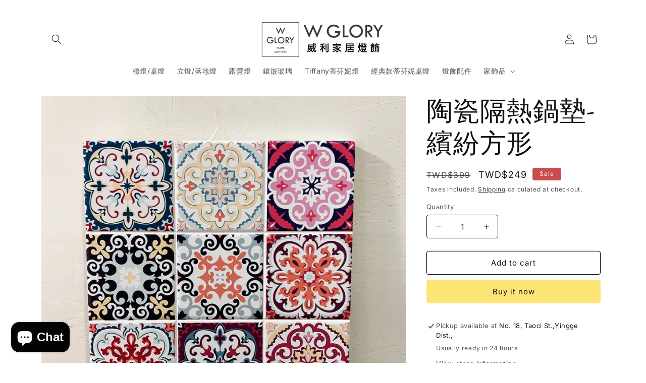

--- FILE ---
content_type: application/javascript
request_url: https://pickup-location-app-tw.shipany.io/shopify/tw/344dfd3e-3269-453b-8ad0-5800da50871e-Delivery-Options/Shopify-App-Delivery-Options.js?shop=w-glory.myshopify.com
body_size: 20423
content:
const a0_0x113364=a0_0x1a94;(function(_0x1e0cf5,_0x4afac5){const _0x5ae001=a0_0x1a94,_0x3ccd7e=_0x1e0cf5();while(!![]){try{const _0x20321e=-parseInt(_0x5ae001(0xe0))/0x1*(-parseInt(_0x5ae001(0x10a))/0x2)+-parseInt(_0x5ae001(0x1f7))/0x3*(-parseInt(_0x5ae001(0x1be))/0x4)+parseInt(_0x5ae001(0x22f))/0x5*(-parseInt(_0x5ae001(0x145))/0x6)+-parseInt(_0x5ae001(0xfa))/0x7*(-parseInt(_0x5ae001(0x240))/0x8)+-parseInt(_0x5ae001(0x167))/0x9+-parseInt(_0x5ae001(0x194))/0xa*(-parseInt(_0x5ae001(0xdc))/0xb)+parseInt(_0x5ae001(0x1ac))/0xc*(-parseInt(_0x5ae001(0x17a))/0xd);if(_0x20321e===_0x4afac5)break;else _0x3ccd7e['push'](_0x3ccd7e['shift']());}catch(_0x51403b){_0x3ccd7e['push'](_0x3ccd7e['shift']());}}}(a0_0xf526,0x1fcc0));const ShipAny={'lang':'en','url':location[a0_0x113364(0x11e)]||window[a0_0x113364(0xda)][a0_0x113364(0x11e)],'locations':[],'locations_expiry':undefined,'filterLocations'(_0x1d21c9,_0x1e7651,_0x20e130){return new Promise((_0x5bb64f,_0x5ed6ac)=>{const _0x668b9d=a0_0x1a94;let _0x4e4f45=[],_0x15955e=[];const {enabled_location_types:_0x5e1d10,disabled_detail_location_types:_0x244d81,enabled_locations:_0x63e0e2,dflt_stg_type:_0x439356,weight_limit:_0x4f15dd,total_weight:_0x2050c4}=_0x20e130;_0x1d21c9[_0x668b9d(0xf4)](function(_0x271543){const _0x4285a2=_0x668b9d;if(_0x1e7651?.[_0x4285a2(0x228)](_0x271543['courier_id'])===-0x1)return;if(_0x15955e[_0x4285a2(0x228)](_0x271543[_0x4285a2(0x19e)])!==-0x1)return;if(_0x63e0e2?.[_0x4285a2(0x179)]&&!_0x63e0e2?.['includes'](_0x271543['cnty']))return;if(_0x244d81?.['includes'](_0x271543[_0x4285a2(0x21b)]))return;if(_0x271543[_0x4285a2(0xcd)]?.[_0x4285a2(0x179)]&&!_0x271543[_0x4285a2(0xcd)]?.['includes'](_0x439356))return;if(_0x4f15dd?.[_0x271543[_0x4285a2(0x21b)]]&&_0x2050c4/0x3e8>_0x4f15dd[_0x271543[_0x4285a2(0x21b)]])return;(_0x5e1d10?.[_0x4285a2(0x1c7)](_0x271543['type'])??!![])&&(shipany_settings?.[_0x4285a2(0x1ef)]?_0x1e7651?.['indexOf'](_0x271543[_0x4285a2(0x1f6)])!==-0x1&&[_0x4285a2(0x1eb),_0x4285a2(0x12f),'SF\x20Business\x20Station'][_0x4285a2(0x1c7)](_0x271543['detail_loc_type'])&&(new_d=get_location_with_lang(_0x271543),_0x4e4f45[_0x4285a2(0x16f)](new_d),_0x15955e[_0x4285a2(0x16f)](new_d[_0x4285a2(0x19e)])):(new_d=get_location_with_lang(_0x271543),_0x4e4f45[_0x4285a2(0x16f)](new_d),_0x15955e['push'](new_d[_0x4285a2(0x19e)])));}),_0x5bb64f(_0x4e4f45);});},async 'getLocations'(){const _0x25aac9=a0_0x113364;!this[_0x25aac9(0x141)]?.[_0x25aac9(0x179)]&&(this[_0x25aac9(0x141)]=await localforage['getItem'](_0x25aac9(0x141)));this[_0x25aac9(0x184)]=await localforage[_0x25aac9(0x11a)]('locations_expiry');if(!this[_0x25aac9(0x141)]||Date[_0x25aac9(0x1d4)]()>this[_0x25aac9(0x184)]){this[_0x25aac9(0x141)]=await fetchGzipJSON(gzip_location_url);if(!this['locations']?.[_0x25aac9(0x179)]){const _0x581fc8=await fetch(location_url);this['locations']=await _0x581fc8['json']();}await localforage[_0x25aac9(0xbb)](_0x25aac9(0x141),this[_0x25aac9(0x141)]),await localforage[_0x25aac9(0xbb)](_0x25aac9(0x184),Date[_0x25aac9(0x1d4)]()+0x3c*0x3c*0x3e8);}const _0x52959b=shipany_settings?.[_0x25aac9(0x15b)],_0x52c80c=shipany_settings?.[_0x25aac9(0x21d)],_0x2fd65b=shipany_settings?.['disabled_detail_location_types'],_0x57f49f=shipany_settings?.[_0x25aac9(0x239)],_0xc6525f=shipany_settings?.[_0x25aac9(0x227)],_0x14141f=shipany_settings?.[_0x25aac9(0x1e8)],_0x1e132b=global_cart?.[_0x25aac9(0x88)]||0x0,_0x4a734c={'enabled_location_types':_0x52c80c,'disabled_detail_location_types':_0x2fd65b,'enabled_locations':_0x57f49f,'dflt_stg_type':_0xc6525f,'weight_limit':_0x14141f,'total_weight':_0x1e132b};let _0x5ab309={'cour_list':_0x52959b,..._0x4a734c};return(!Object['keys'](cache_filter_params)['length']||Object[_0x25aac9(0x1e6)](_0x5ab309)['some'](([_0xaaaa51,_0x1b8e40])=>cache_filter_params[_0xaaaa51]!==_0x1b8e40))&&(cache_filter_params={'cour_list':_0x52959b,..._0x4a734c},filtered_locations=await this['filterLocations'](this[_0x25aac9(0x141)],_0x52959b,_0x4a734c)),document[_0x25aac9(0xe5)](_0x25aac9(0x111))[_0x25aac9(0x1c1)][_0x25aac9(0x1e0)]({'locations':filtered_locations,'lang':this['lang']},'*'),filtered_locations;},async 'getCart'(){const _0x5e846f=a0_0x113364;let _0x4a7ea6={'method':_0x5e846f(0x128),'credentials':_0x5e846f(0x1b6)},_0x1b9e27=_0x5e846f(0x9a)+shop_base_url+'/cart.js',_0x365fbd=window['Shopify']?.[_0x5e846f(0x1ad)]??'',_0x23a5bb=_0x365fbd[_0x5e846f(0xf0)]('-');_0x23a5bb[_0x5e846f(0x179)]>0x1&&(_0x365fbd=_0x23a5bb[0x0]);let _0x19440b=_0x5e846f(0x9a)+shop_base_url+'/'+_0x365fbd+_0x5e846f(0x89),_0x2dffcf;const _0x19e3c8=decodeURIComponent(window[_0x5e846f(0xda)]['href'])['split']('/')||[];if(_0x19e3c8[_0x5e846f(0x1c7)](window[_0x5e846f(0xc8)][_0x5e846f(0x1ad)])||_0x19e3c8[_0x5e846f(0x1c7)](_0x365fbd))try{_0x2dffcf=await fetch(_0x19440b,_0x4a7ea6);}catch(_0x20c9e8){_0x2dffcf=await fetch(_0x1b9e27,_0x4a7ea6);}else _0x2dffcf=await fetch(_0x1b9e27,_0x4a7ea6);const _0x51e181=await _0x2dffcf[_0x5e846f(0xb6)]();window&&window['shipany_api']&&window[_0x5e846f(0x109)]['updateShoppingCartI18N']&&window[_0x5e846f(0x109)]['updateShoppingCartI18N'](_0x51e181);const _0x458f10=document[_0x5e846f(0xe5)](_0x5e846f(0x111));return _0x458f10&&_0x458f10[_0x5e846f(0x1c1)][_0x5e846f(0x1e0)]({'cart':_0x51e181},'*'),global_cart=_0x51e181,global_cart[_0x5e846f(0x152)]=getNote(),_0x51e181;},async 'checkOut'(_0x300eac){const _0x1db7cf=a0_0x113364;try{checkout_session_callback_url=null,isNeedUpdateDraftOrder=![],draft_order_invoice_url=null,draft_order_id=null,discount=undefined;if(!document[_0x1db7cf(0xe5)](_0x1db7cf(0x111)))return;if(window?.[_0x1db7cf(0x8b)]&&!minMaxify['checkLimits']())return;_0x300eac&&(_0x300eac[_0x1db7cf(0x100)](),_0x300eac['stopPropagation'](),_0x300eac[_0x1db7cf(0x86)]());await this[_0x1db7cf(0x1ab)]();if(global_cart[_0x1db7cf(0x105)]){_0x300eac&&(_0x300eac[_0x1db7cf(0x146)]['classList'][_0x1db7cf(0x133)](_0x1db7cf(0x23b)),_0x300eac[_0x1db7cf(0x146)][_0x1db7cf(0x148)]['cursor']=_0x1db7cf(0x10c),_0x300eac[_0x1db7cf(0x146)][_0x1db7cf(0x149)]=!![]);await getAvailableCouriers(),await postShopInfoToIframe(),await this[_0x1db7cf(0xab)]();if(shipany_settings?.[_0x1db7cf(0xe3)]&&filtered_locations[_0x1db7cf(0x179)]||shipany_settings?.['self_pickup_enbl']&&shipany_settings?.['retail_stores']?.['addr_info'][_0x1db7cf(0x179)]){third_party_app_proxy_client=new ThirdPartyAppProxy();if(third_party_app_proxy_client[_0x1db7cf(0xb1)])try{const _0x1768a4=await third_party_app_proxy_client[_0x1db7cf(0xe2)](),{checkout_callback_url:_0x21adff,invoice_url:_0x368409,draft_order_id:_0xced511,discountCode:_0x4c57a1}=_0x1768a4;if(_0x21adff)_0x21adff[_0x1db7cf(0x1c7)](_0x1db7cf(0xc4))?(isNeedUpdateDraftOrder=!![],draft_order_invoice_url=_0x368409,discounted_draft_order_id=_0xced511):checkout_session_callback_url=_0x21adff;else _0x4c57a1&&(discount=_0x4c57a1);}catch(_0x4f7b6f){}try{document[_0x1db7cf(0x1aa)](_0x1db7cf(0x136))['style'][_0x1db7cf(0x223)]='block',onAfterClickCheckoutButton();}catch(_0x4d750f){document[_0x1db7cf(0x1aa)](_0x1db7cf(0x136))['style'][_0x1db7cf(0x223)]=_0x1db7cf(0x8d);}document['getElementById'](_0x1db7cf(0x111))[_0x1db7cf(0x1c1)]['postMessage']({'loading':![]},'*'),this[_0x1db7cf(0x1ea)]();}else acd_continueToCheckOut();_0x300eac&&(_0x300eac[_0x1db7cf(0x146)]['disabled']=![],_0x300eac[_0x1db7cf(0x146)][_0x1db7cf(0x206)][_0x1db7cf(0x230)]('not-allowed'),_0x300eac[_0x1db7cf(0x146)][_0x1db7cf(0x148)][_0x1db7cf(0x182)]='');}else acd_continueToCheckOut();}catch(_0x3629b8){acd_continueToCheckOut();}},'resize'(){const _0x31db5c=a0_0x113364;let _0xf0987b=window['innerHeight']+'px';document['getElementById'](_0x31db5c(0x111))[_0x31db5c(0x1c1)]['postMessage']({'resize':_0xf0987b},'*');}};var shop_name=document['head'][a0_0x113364(0x1aa)]('[property~=\x27og:site_name\x27][content]')?.[a0_0x113364(0x147)]||ShipAny[a0_0x113364(0x214)]['split'](a0_0x113364(0x9a))[0x1][a0_0x113364(0xf0)]('.')['find'](_0x145db4=>_0x145db4!=='www'),shop_base_url=ShipAny[a0_0x113364(0x214)]['split']('https://')[0x1]['split']('/')[0x0],new_checkout_btn=undefined,config_resp_returned=![],shipany_settings=null,image_url=null,checkout_session_callback_url=![],global_cart,disabledElement;let hijeckedElements=[];var i18nextLng=undefined,currentLocation=document[a0_0x113364(0xda)][a0_0x113364(0x11e)],isNeedUpdateDraftOrder=![],draft_order_invoice_url=undefined,discounted_draft_order_id=undefined,discountCode=undefined,filtered_locations=[],cache_filter_params={};window['shipany_api']={},window[a0_0x113364(0x109)]['root_path']=a0_0x113364(0x178);const backend_url=a0_0x113364(0x11c),location_url=a0_0x113364(0x1a5),gzip_location_url='https://pickup-location-list-tw.shipany.io/location-shopify-prod1.json.gz',iframe_url='https://pickup-location-app-tw.shipany.io/shopify/tw/344dfd3e-3269-453b-8ad0-5800da50871e-Delivery-Options/iframe/index.html'+'?t='+new Date()[a0_0x113364(0x1d0)](),process_discount_checkout_url='https://api-tw.shipany.io/shopify/process-discount-checkout/';let shipany_timeout=![];setTimeout(()=>{shipany_timeout=!![];},0xbb8),hookLoginForm(),hookRegisterForm();const onClickEvent=async function(_0x41d02a){const _0x3a76d7=a0_0x113364;ShipAny[_0x3a76d7(0xcb)](_0x41d02a);},addOnClickCheckoutButtonEvents=function(){const _0xcbea03=a0_0x113364;for(checkoutElement of checkoutElements){if(hijeckedElements[_0xcbea03(0x1c7)](checkoutElement))continue;checkoutElement[_0xcbea03(0x17e)]('click',onClickEvent,!![]),hijeckedElements[_0xcbea03(0x16f)](checkoutElement);}},removeOnClickCheckoutButtonEvents=function(_0x3174ff){const _0x259b53=a0_0x113364;if(_0x3174ff){_0x3174ff[_0x259b53(0x195)](_0x259b53(0x193),onClickEvent,!![]);const _0x24d6b6=hijeckedElements[_0x259b53(0x228)](_0x3174ff);_0x24d6b6>-0x1&&hijeckedElements['splice'](_0x24d6b6,0x1);}else{for(hijeckedElement of hijeckedElements){checkoutElement[_0x259b53(0x195)]('click',onClickEvent,!![]);}hijeckedElements=[];}};let checkoutElements=getCheckoutElements();const desiredEvent=isMobileDevice()?a0_0x113364(0xad):'mouseover';window[a0_0x113364(0x17e)](desiredEvent,_0x3ab3d7=>{const _0x37efa0=a0_0x113364;checkoutElements=getCheckoutElements();(shipany_settings?.['is_svc_loc_enabled']||shipany_settings?.[_0x37efa0(0x163)]&&shipany_settings?.[_0x37efa0(0x130)]?.[_0x37efa0(0x16e)]['length'])&&hookCheckoutForm(_0x3ab3d7);checkoutElements[_0x37efa0(0x179)]>0x0&&addOnClickCheckoutButtonEvents();applyTNC();for(var _0x147a26=0x0;_0x147a26<checkoutElements[_0x37efa0(0x179)];++_0x147a26){if(checkoutElements[_0x147a26]){if(checkoutElements[_0x147a26][_0x37efa0(0xf7)](_0x3ab3d7[_0x37efa0(0x146)])){if(!config_resp_returned&&!_0x3ab3d7[_0x37efa0(0x146)][_0x37efa0(0x149)]&&!shipany_timeout)disabledElement=_0x3ab3d7['target'],_0x3ab3d7[_0x37efa0(0x146)][_0x37efa0(0x149)]=!![];else _0x3ab3d7[_0x37efa0(0x146)][_0x37efa0(0x149)]?(disabledElement=_0x3ab3d7['target'],_0x3ab3d7[_0x37efa0(0x146)][_0x37efa0(0x149)]=![]):_0x3ab3d7[_0x37efa0(0x146)]['disabled']=![];break;}}}disabledElement&&((config_resp_returned&&disabledElement[_0x37efa0(0x149)]||shipany_timeout)&&(disabledElement[_0x37efa0(0x149)]=![]));}),addOnClickCheckoutButtonEvents();const innsertIFrameDom=function(){const _0x17f4f2=a0_0x113364;if(shipany_settings?.[_0x17f4f2(0xe3)]||shipany_settings?.['self_pickup_enbl']&&shipany_settings?.['retail_stores']?.[_0x17f4f2(0x16e)]['length']){let _0x1d9988=_0x17f4f2(0x1a0)+iframe_url+'\x27></iframe>',_0x2dee74=document[_0x17f4f2(0xb4)](_0x17f4f2(0x150));if(window?.[_0x17f4f2(0xe4)]&&window?.[_0x17f4f2(0xe4)]?.[_0x17f4f2(0x1db)]){let _0x563127=window[_0x17f4f2(0xe4)][_0x17f4f2(0x1db)](_0x17f4f2(0xd5),{'createHTML':_0x1338f7=>_0x1338f7});_0x2dee74[_0x17f4f2(0x9c)]=_0x563127[_0x17f4f2(0xcc)](_0x1d9988);}else _0x2dee74[_0x17f4f2(0x9c)]=_0x1d9988;document[_0x17f4f2(0x11f)][_0x17f4f2(0x1a8)](_0x2dee74['content'][_0x17f4f2(0x220)]);}config_resp_returned=!![];},innsertDummyIFrameDom=function(){const _0x65d67a=a0_0x113364;if(shipany_settings?.['is_svc_loc_enabled']||shipany_settings?.[_0x65d67a(0x163)]&&shipany_settings?.[_0x65d67a(0x130)]?.['addr_info'][_0x65d67a(0x179)]){if(!document['getElementById'](_0x65d67a(0x95))){const _0x50a27c=document[_0x65d67a(0xb4)](_0x65d67a(0x181));_0x50a27c['id']='dummy_iframe',_0x50a27c[_0x65d67a(0x148)][_0x65d67a(0x223)]=_0x65d67a(0x226),_0x50a27c[_0x65d67a(0x148)][_0x65d67a(0x168)]=_0x65d67a(0x108),_0x50a27c[_0x65d67a(0x148)][_0x65d67a(0xe8)]=_0x65d67a(0x108),document[_0x65d67a(0x11f)][_0x65d67a(0x1df)](_0x50a27c);}}};function loadDummyIframe(_0x42b17f){return new Promise((_0x448271,_0x302bbc)=>{const _0x499808=a0_0x1a94,_0xc994ff=document[_0x499808(0xe5)]('dummy_iframe');if(!_0xc994ff)_0x448271();_0xc994ff[_0x499808(0x1b0)]=_0x42b17f,_0xc994ff['onload']=()=>{_0x448271(_0xc994ff);},_0xc994ff[_0x499808(0x21a)]=_0x3350bd=>{const _0x291e7c=_0x499808;console[_0x291e7c(0x158)](_0x3350bd);};});}(async()=>{await getShipAnySetting();})()[a0_0x113364(0x18c)](function(){innsertIFrameDom();});function getCheckoutElements(){const _0x457788=a0_0x113364;var _0x6d6856=[];const _0x23142=document['getElementById'](_0x457788(0x15d)),_0x44f8f2=document[_0x457788(0xe5)](_0x457788(0x196));if(_0x23142&&!_0x23142[_0x457788(0x176)])return removeOnClickCheckoutButtonEvents(_0x44f8f2),_0x6d6856;const _0x2b7626=document[_0x457788(0x1d1)](_0x457788(0x10b));if(_0x2b7626)for(let _0x7a9e61=0x0;_0x7a9e61<_0x2b7626[_0x457788(0x179)];++_0x7a9e61){const _0x40f222=_0x2b7626[_0x7a9e61][_0x457788(0x1d1)](_0x457788(0xf3)),_0x243731=_0x2b7626[_0x7a9e61]['getElementsByClassName']('wc-pickup-options-hook');if(_0x40f222['length']&&_0x243731[_0x457788(0x179)]){const _0x57bdd4=_0x40f222[0x0],_0x992c6a=_0x243731[0x0];_0x57bdd4[_0x457788(0x176)]?_0x6d6856[_0x457788(0x16f)](_0x992c6a):removeOnClickCheckoutButtonEvents(_0x992c6a);}}const _0x5e5fe5=document[_0x457788(0x189)](_0x457788(0x196));if(_0x5e5fe5)for(let _0x4f5505=0x0;_0x4f5505<_0x5e5fe5[_0x457788(0x179)];++_0x4f5505){_0x6d6856['push'](_0x5e5fe5[_0x4f5505]);}const _0x3b42a2=['cart-checkout',_0x457788(0x1b2),'button\x20checkout',_0x457788(0x114),'btn-checkout',_0x457788(0xd0),_0x457788(0xd6),_0x457788(0xd2),_0x457788(0x233),_0x457788(0x187),_0x457788(0xc7),_0x457788(0x94),'t4s-btn__checkout',_0x457788(0xa8),_0x457788(0x8a),_0x457788(0x231),_0x457788(0xf9),_0x457788(0x1ca),_0x457788(0x1f9)];_0x3b42a2['forEach'](_0x2d9a7b=>{const _0x2833a3=_0x457788,_0x26e94e=document[_0x2833a3(0x1d1)](_0x2d9a7b);if(_0x26e94e)for(let _0x3a3e7c=0x0;_0x3a3e7c<_0x26e94e[_0x2833a3(0x179)];++_0x3a3e7c){_0x6d6856[_0x2833a3(0x16f)](_0x26e94e[_0x3a3e7c]);}});const _0x2adf84=document[_0x457788(0x225)]('#cart-content\x20>\x20div.action\x20>\x20button');if(_0x2adf84)for(let _0xb435c3=0x0;_0xb435c3<_0x2adf84['length'];++_0xb435c3){_0x6d6856['push'](_0x2adf84[_0xb435c3]);}const _0x58e5a7=document['querySelector'](_0x457788(0x106));if(_0x58e5a7){const _0x4a37b9=_0x58e5a7['querySelector'](_0x457788(0xd1));_0x4a37b9&&_0x6d6856[_0x457788(0x16f)](_0x4a37b9);}const _0x52fed6=document[_0x457788(0x1aa)](_0x457788(0x243));if(_0x52fed6){const _0x38d845=_0x52fed6[_0x457788(0x1aa)](_0x457788(0xd1));_0x38d845&&_0x6d6856['push'](_0x38d845);}const _0x115328=document[_0x457788(0x1aa)](_0x457788(0x13e));if(_0x115328){const _0x1e5710=_0x115328['querySelector'](_0x457788(0xd1));_0x1e5710&&_0x6d6856[_0x457788(0x16f)](_0x1e5710);}const _0x310b29=document[_0x457788(0x1aa)](_0x457788(0x18e));_0x310b29&&_0x6d6856['push'](_0x310b29);const _0x2796b1=document[_0x457788(0x1aa)](_0x457788(0xac));_0x2796b1&&_0x6d6856[_0x457788(0x16f)](_0x2796b1);const _0x3136fc=document['querySelector'](_0x457788(0xb8));_0x3136fc&&_0x6d6856[_0x457788(0x16f)](_0x3136fc);const _0x309d81=document[_0x457788(0xe5)](_0x457788(0xff)),_0x5bb4c8=document[_0x457788(0xe5)](_0x457788(0x15f)),_0x132845=document[_0x457788(0xe5)](_0x457788(0x23f)),_0x2db681=_0x132845||_0x309d81||_0x5bb4c8||!!window[_0x457788(0x1d2)];if(_0x2db681){const _0x573d47=document[_0x457788(0x225)]('[name=\x22checkout\x22]');if(_0x573d47)for(let _0x2e5265=0x0;_0x2e5265<_0x573d47[_0x457788(0x179)];_0x2e5265++){_0x6d6856['push'](_0x573d47[_0x2e5265]);}}return _0x6d6856;}function applyTNC(){const _0x468c6a=a0_0x113364,_0x14b7f0=document['getElementsByClassName'](_0x468c6a(0x14c));if(_0x14b7f0)for(let _0x3567e5=0x0;_0x3567e5<_0x14b7f0[_0x468c6a(0x179)];++_0x3567e5){const _0x56b822=_0x14b7f0[_0x3567e5][_0x468c6a(0x225)](_0x468c6a(0xfb)),_0x202dab=_0x14b7f0[_0x3567e5][_0x468c6a(0x1d1)]('checkout__btn');if(_0x56b822&&_0x202dab){const _0x1d4c8a=_0x56b822[0x0],_0x3e1038=_0x202dab[0x0];_0x1d4c8a?.['checked']?_0x3e1038['addEventListener']('click',onClickEvent,!![]):removeOnClickCheckoutButtonEvents(_0x3e1038);}}}function hookCheckoutForm(_0x2b8e07){const _0x461dc5=a0_0x113364;if(_0x2b8e07[_0x461dc5(0x146)][_0x461dc5(0x149)])return;const _0x17635b=document['getElementById'](_0x461dc5(0xff)),_0x4a16bf=document[_0x461dc5(0xe5)](_0x461dc5(0x15f)),_0x95d720=document[_0x461dc5(0xe5)]('swym-styles'),_0x4e0a3d=['cart__checkout-button',_0x461dc5(0x1fc),_0x461dc5(0x115)],_0x2be020=[];_0x4e0a3d['forEach'](_0x5365bd=>{const _0x7eae4c=_0x461dc5,_0x436431=document[_0x7eae4c(0x1d1)](_0x5365bd);if(_0x436431)for(let _0x235d04=0x0;_0x235d04<_0x436431[_0x7eae4c(0x179)];++_0x235d04){_0x2be020[_0x7eae4c(0x16f)](_0x436431[_0x235d04]);}});const _0x5f9256=_0x95d720||_0x17635b||_0x4a16bf||_0x2be020[_0x461dc5(0x179)]>0x0||!!window['bndlr']||window['RevyApp'];let _0x21fb9b=![];if(_0x5f9256){let _0x68b488=document['querySelectorAll'](_0x461dc5(0x1c8));_0x68b488['length']===0x0&&(_0x68b488=document[_0x461dc5(0x225)](_0x461dc5(0x19a)),_0x21fb9b=!![]);if(_0x68b488)for(let _0x4c6d48=0x0;_0x4c6d48<_0x68b488[_0x461dc5(0x179)];_0x4c6d48++){_0x68b488[_0x4c6d48][_0x461dc5(0x107)](_0x461dc5(0xa0))===_0x461dc5(0x16a)&&(_0x68b488[_0x4c6d48]['removeAttribute'](_0x461dc5(0xa0)),_0x68b488[_0x4c6d48]['setAttribute'](_0x461dc5(0xa0),_0x461dc5(0x1cd)));_0x68b488[_0x4c6d48][_0x461dc5(0x1e4)](_0x461dc5(0x190));!_0x68b488[_0x4c6d48][_0x461dc5(0x206)]['contains'](_0x461dc5(0x231))&&_0x68b488[_0x4c6d48][_0x461dc5(0x206)][_0x461dc5(0x133)](_0x461dc5(0x231));_0x21fb9b&&_0x68b488[_0x4c6d48][_0x461dc5(0x1e4)]('id');_0x68b488[_0x4c6d48][_0x461dc5(0x149)]=![];if(!!window['bndlr']){let _0x400673=_0x68b488[_0x4c6d48]['cloneNode'](!![]);_0x68b488[_0x4c6d48][_0x461dc5(0x151)][_0x461dc5(0x1c4)](_0x400673,_0x68b488[_0x4c6d48]);}}_0x2b8e07[_0x461dc5(0x146)][_0x461dc5(0x149)]=![];}if(window['bundlerLoaded']){const _0x7c26b1=new BundlerDiscountAppProxy();_0x7c26b1[_0x461dc5(0x23e)]();}}async function getShipAnySetting(){const _0x395a4f=a0_0x113364,_0x1f7806=window[_0x395a4f(0xc8)]&&window[_0x395a4f(0xc8)]['shop']||ShipAny[_0x395a4f(0x214)];let _0x5631ec=backend_url+_0x395a4f(0xf2)+_0x1f7806;const _0x37f636=await fetch(encodeURI(_0x5631ec));shipany_settings=await _0x37f636[_0x395a4f(0xb6)]();}async function getAvailableCouriers(){const _0x220f9d=a0_0x113364,_0x6d258e=window[_0x220f9d(0xc8)]&&window[_0x220f9d(0xc8)][_0x220f9d(0xcf)]||ShipAny[_0x220f9d(0x214)],_0x19cb3d=backend_url+'/shopify/shop-info/',_0x2525fb={'url':_0x6d258e};global_cart&&(global_cart[_0x220f9d(0x88)]&&(_0x2525fb[_0x220f9d(0x22b)]=global_cart['total_weight']/0x3e8),global_cart[_0x220f9d(0x216)]&&global_cart[_0x220f9d(0x1f2)]&&(_0x2525fb[_0x220f9d(0x216)]=global_cart[_0x220f9d(0x216)],_0x2525fb['price']=global_cart[_0x220f9d(0x1f2)]/0x64),global_cart[_0x220f9d(0x210)]&&(_0x2525fb[_0x220f9d(0x210)]=global_cart[_0x220f9d(0x210)][_0x220f9d(0xbd)](_0x5e647f=>_0x5e647f[_0x220f9d(0x13a)]||_0x5e647f[_0x220f9d(0x198)])[_0x220f9d(0x1d8)](_0x26ae03=>({'sku':_0x26ae03[_0x220f9d(0x13a)],'product_id':_0x26ae03[_0x220f9d(0x198)]}))));const _0x4bd4c3=await fetch(_0x19cb3d,{'method':_0x220f9d(0x12c),'headers':{'Content-Type':_0x220f9d(0xe9)},'body':JSON[_0x220f9d(0x14b)](_0x2525fb)});shipany_settings=await _0x4bd4c3[_0x220f9d(0xb6)]();}async function getLogoImage(){const _0x67175d=a0_0x113364;shipany_settings?.[_0x67175d(0x87)]&&await fetch();}async function acd_continueToCheckOut(_0x46cdea){const _0xa5594e=a0_0x113364;ShipAny[_0xa5594e(0x214)]='https://'+shop_base_url+_0xa5594e(0x21e),shopify_lang=getShopifyLocale(),pathname=location['pathname'],langIndicator='',langIndicatorSplits=pathname[_0xa5594e(0xf0)]('/'),note=getNote();langIndicatorSplits[_0xa5594e(0x179)]>0x1&&(langIndicator=langIndicatorSplits[0x1]);langIndicator[_0xa5594e(0x19d)]()==shopify_lang[_0xa5594e(0x19d)]()&&(ShipAny[_0xa5594e(0x214)]='https://'+shop_base_url+'/'+shopify_lang[_0xa5594e(0x19d)]()+'/checkout');const _0xe8c048=sessionStorage[_0xa5594e(0x11a)]('deliveryMethod'),_0x360b68=_0xe8c048&&!_0x46cdea;if(_0x46cdea||_0x360b68){_0x46cdea?sessionStorage[_0xa5594e(0xbb)]('deliveryMethod',_0x46cdea['type']):sessionStorage['removeItem']('deliveryMethod');const _0x11e145=_0xa5594e(0x229),_0x48ff85=_0xa5594e(0x118),_0x169fbb=_0xa5594e(0x1b4),_0x5d0905=_0xa5594e(0x197),_0x3d79f7='checkout%5Bshipping_address%5D%5Bprovince%5D=',_0x44ed77=_0xa5594e(0x22e);let _0x5de7ca=_0x46cdea?.[_0xa5594e(0x9d)]??'',_0x48eb28=_0x46cdea?.['state']??'',_0x176038=_0x46cdea?.[_0xa5594e(0x1f1)]??'',_0x58f4c1=_0x46cdea?.[_0xa5594e(0x10f)]??'',_0x18727e=_0x46cdea?.[_0xa5594e(0x1d7)]??'',_0x4fbee5=_0x46cdea?.[_0xa5594e(0x13b)]??'',_0x12039c=_0x46cdea?.['type']??'',_0x3482a2=_0x46cdea?.['zc']??'';_0x12039c!==_0xa5594e(0x1de)&&_0x4fbee5&&!(_0x46cdea[_0xa5594e(0x1d6)]&&_0x46cdea[_0xa5594e(0x1d6)]===_0xa5594e(0x1c2))&&(_0x4fbee5='['+_0x46cdea?.[_0xa5594e(0x19e)]+']\x20'+_0x46cdea?.[_0xa5594e(0x13b)]);_0x12039c!==_0xa5594e(0x1de)&&_0x46cdea&&(_0x4fbee5+='\x20('+_0x46cdea?.[_0xa5594e(0x190)]+')');if(isNeedUpdateDraftOrder){const _0x5c904c=![_0xa5594e(0x96),'澳門'][_0xa5594e(0x1c7)](_0x18727e?.[_0xa5594e(0x19d)]())?_0xa5594e(0x191):_0xa5594e(0xef),_0x173c73=_0x5c904c,_0x108230={'invoice_url':draft_order_invoice_url,'draft_order_id':discounted_draft_order_id,'address':{'country':_0x5c904c,'city':_0x173c73,'province':_0x58f4c1,'address1':_0x12039c===_0xa5594e(0x1de)?_0x46cdea?.[_0xa5594e(0x190)]:_0x4fbee5,'address2':_0x12039c===_0xa5594e(0x1de)?_0x46cdea?.['address']:''}};await updateDiscountOrderShippingAddress(_0x108230),window[_0xa5594e(0xda)][_0xa5594e(0x1d3)](draft_order_invoice_url);return;}urlcomponent='';ShipAny['url'][_0xa5594e(0x1c7)]('?')?urlcomponent+='&':urlcomponent+='?';let _0x353d8f=getLang({'skipShipAnyLang':!![]});if(_0x353d8f==='tw')locale='zh-TW';else _0x353d8f==='th'?locale='th':locale=_0x353d8f;const _0x55cc8a=localStorage['checkoutCount']||0x0;urlcomponent+=_0x11e145+encodeURIComponent(_0x4fbee5)+(_0x4fbee5?_0xa5594e(0x241)['repeat'](_0x55cc8a):'')+'&'+_0x48ff85+'&'+_0x169fbb+encodeURIComponent(_0x5de7ca)+'&'+_0x5d0905+_0xa5594e(0x23c)+'&'+_0x44ed77+encodeURIComponent(_0x3482a2)+'&'+_0x3d79f7+encodeURIComponent(_0x48eb28)+'&'+_0xa5594e(0x1dc)+locale+'&'+'step=contact_information';note&&(urlcomponent+=_0xa5594e(0x1f5)+note);discount&&(urlcomponent+='&discount='+discount);if(checkout_session_callback_url){let _0x1e9d85=_0xa5594e(0x9a)+shop_base_url;urlcomponent['indexOf']('?')>-0x1&&(urlcomponent=urlcomponent[_0xa5594e(0x1d3)]('?','')),checkout_session_callback_url[_0xa5594e(0x1c7)](_0xa5594e(0x132))&&(urlcomponent=decodeURIComponent(urlcomponent),urlcomponent=encodeURIComponent(urlcomponent)),location[_0xa5594e(0x1d3)](_0x1e9d85+checkout_session_callback_url+urlcomponent);}else{let _0x593932=ShipAny['url']+urlcomponent,_0x40057c=new ThirdPartyAppProxy();const _0x232b91=await _0x40057c['isNeedUseFormPostRedirect']();if(_0x232b91){window[_0xa5594e(0xe1)][_0xa5594e(0xbb)](_0xa5594e(0x1da),_0xa5594e(0x9a)+shop_base_url+_0xa5594e(0x1fd));let _0x55af27=_0xa5594e(0x14f)+urlcomponent['replace']('?','');const _0x2574e7=document[_0xa5594e(0x1aa)](_0xa5594e(0x126));if(_0x2574e7){_0x2574e7[_0xa5594e(0x98)](_0xa5594e(0x1a4),_0x55af27);let _0x247cf6=_0x40057c[_0xa5594e(0xfc)]();if(_0x247cf6!==undefined){_0x247cf6();return;}_0x2574e7[_0xa5594e(0x162)]();return;}}localStorage[_0xa5594e(0x1c5)]=0x1-Number(_0x55cc8a),window[_0xa5594e(0xe1)][_0xa5594e(0xbb)](_0xa5594e(0x1da),_0x593932),location[_0xa5594e(0x1d3)](_0x593932);}}else{let _0x257cfc=new ThirdPartyAppProxy();const _0x3796e1=await _0x257cfc['isNeedUseFormPostRedirect']();if(_0x3796e1){let _0x58ad88=_0x257cfc[_0xa5594e(0xfc)]();if(_0x58ad88!==undefined){_0x58ad88();return;}}if(isNeedUpdateDraftOrder){window['location'][_0xa5594e(0x1d3)](draft_order_invoice_url);return;}if(checkout_session_callback_url){let _0x560e66=_0xa5594e(0x9a)+shop_base_url;checkout_session_callback_url[_0xa5594e(0x228)]('&')>-0x1&&(checkout_session_callback_url=checkout_session_callback_url[_0xa5594e(0x1d3)]('&','')),location[_0xa5594e(0x1d3)](_0x560e66+checkout_session_callback_url);}else href=ShipAny[_0xa5594e(0x214)]+(_0xa5594e(0x165)+shopify_lang),note&&(href+=_0xa5594e(0x1f5)+note),location[_0xa5594e(0x11e)]=href;}}function get_location_with_lang(_0x2126e){const _0x508e5a=a0_0x113364;let _0x5858ae={'code':_0x2126e[_0x508e5a(0x19e)],'zc':_0x2126e['zc'],'longitude':_0x2126e['longitude'],'latitude':_0x2126e[_0x508e5a(0x159)]};if(ShipAny[_0x508e5a(0x127)]=='tw')_0x5858ae[_0x508e5a(0x183)]=_0x2126e[_0x508e5a(0xa0)],_0x5858ae[_0x508e5a(0xa0)]=_0x2126e[_0x508e5a(0x14a)],_0x5858ae['courier_name']=_0x2126e[_0x508e5a(0xb0)],_0x5858ae[_0x508e5a(0x190)]=_0x2126e[_0x508e5a(0x177)],_0x5858ae[_0x508e5a(0xf6)]=_0x2126e[_0x508e5a(0xb2)],_0x5858ae[_0x508e5a(0x13b)]=_0x2126e['address_cht'],_0x5858ae[_0x508e5a(0x10f)]=_0x2126e['region_cht'],_0x5858ae[_0x508e5a(0x1f1)]=_0x2126e[_0x508e5a(0x1b9)],_0x5858ae[_0x508e5a(0x1d7)]=_0x2126e[_0x508e5a(0x19b)],_0x5858ae['city']=_0x2126e['city_cht'],_0x5858ae[_0x508e5a(0x1b1)]=_0x2126e[_0x508e5a(0x102)],_0x5858ae['detail_loc_type']=_0x2126e['detail_loc_type_cht'];else ShipAny[_0x508e5a(0x127)]==='th'?(_0x5858ae[_0x508e5a(0x183)]=_0x2126e[_0x508e5a(0xa0)],_0x5858ae[_0x508e5a(0xa0)]=_0x2126e[_0x508e5a(0xa0)],_0x5858ae[_0x508e5a(0x1d6)]=_0x2126e[_0x508e5a(0x1d6)],_0x5858ae['name']=_0x2126e[_0x508e5a(0x190)],_0x5858ae[_0x508e5a(0xf6)]=_0x2126e['openHours'],_0x5858ae[_0x508e5a(0x13b)]=_0x2126e[_0x508e5a(0x13b)],_0x5858ae[_0x508e5a(0x10f)]=_0x2126e[_0x508e5a(0x139)],_0x5858ae[_0x508e5a(0x1f1)]=_0x2126e[_0x508e5a(0x1e1)],_0x5858ae[_0x508e5a(0x1d7)]=_0x2126e['area_th'],_0x5858ae[_0x508e5a(0x9d)]=_0x2126e[_0x508e5a(0x170)],_0x5858ae[_0x508e5a(0x1b1)]=_0x2126e[_0x508e5a(0xca)],_0x5858ae[_0x508e5a(0x21b)]=_0x2126e[_0x508e5a(0x21b)]):(_0x5858ae[_0x508e5a(0x183)]=_0x2126e[_0x508e5a(0xa0)],_0x5858ae[_0x508e5a(0xa0)]=_0x2126e[_0x508e5a(0xa0)],_0x5858ae[_0x508e5a(0x1d6)]=_0x2126e[_0x508e5a(0x1d6)],_0x5858ae['name']=_0x2126e[_0x508e5a(0x190)],_0x5858ae[_0x508e5a(0xf6)]=_0x2126e[_0x508e5a(0xf6)],_0x5858ae['address']=_0x2126e[_0x508e5a(0x13b)],_0x5858ae['region']=_0x2126e['region'],_0x5858ae['district']=_0x2126e['district'],_0x5858ae[_0x508e5a(0x1d7)]=_0x2126e[_0x508e5a(0x1d7)],_0x5858ae['city']=_0x2126e[_0x508e5a(0x9d)],_0x5858ae[_0x508e5a(0x1b1)]=_0x2126e[_0x508e5a(0x1b1)],_0x5858ae[_0x508e5a(0x21b)]=_0x2126e[_0x508e5a(0x21b)]);return _0x5858ae;}function getNote(){const _0x3b265d=a0_0x113364;let _0x13b46b='';try{var _0xf4dafd=_0x3b265d(0x90);let _0x59c2ea=document[_0x3b265d(0x1aa)](_0xf4dafd);_0x59c2ea&&_0x59c2ea[_0x3b265d(0xc1)]&&(_0x13b46b=_0x59c2ea[_0x3b265d(0xc1)]);}catch(_0x50662c){return'';}return _0x13b46b[_0x3b265d(0x228)]('&')>-0x1&&(_0x13b46b=encodeURIComponent(_0x13b46b)),_0x13b46b;}function getShopifyLocale(){const _0x10a131=a0_0x113364,_0x3463e3={'tw':_0x10a131(0x16b),'hk':_0x10a131(0xeb),'th':'th'};if(window[_0x10a131(0xc8)]&&window['Shopify'][_0x10a131(0x1ad)]&&window['Shopify']['locale']!=''){const _0x89363e=window['Shopify'][_0x10a131(0x1ad)];return _0x3463e3[_0x89363e]||_0x89363e;}return'en';}function getLang(_0x298e2f={}){const _0x11a676=a0_0x113364,{skipShipAnyLang:_0x3ad43c}={..._0x298e2f}||![];var _0x48b0f3=null,_0x417daf=null,_0x1dbfad=null;if(!_0x3ad43c&&shipany_settings&&shipany_settings?.['lang']&&shipany_settings?.[_0x11a676(0x127)]!=''&&shipany_settings?.['lang']!=_0x11a676(0x119)){_0x48b0f3=shipany_settings?.[_0x11a676(0x127)];if(_0x48b0f3!='en'&&_0x48b0f3!='tw'&&_0x48b0f3!='th')_0x48b0f3='en';else return _0x48b0f3;}window&&window['localStorage']&&(_0x417daf=window['localStorage'][_0x11a676(0x11a)](_0x11a676(0x1cf)));if(_0x417daf){if(_0x417daf!='en'&&_0x417daf!='tw')_0x417daf='en';else return _0x417daf;}window&&window['localStorage']&&(i18nextLng=window[_0x11a676(0xe1)][_0x11a676(0x11a)](_0x11a676(0x1bf)));if(i18nextLng&&ShipAny[_0x11a676(0x214)][_0x11a676(0x1c7)](_0x11a676(0x202))){i18nextLng=i18nextLng['toLowerCase']();if(i18nextLng[_0x11a676(0x228)]('en')===-0x1&&i18nextLng['indexOf']('zh')===-0x1)i18nextLng='en';else{if(i18nextLng[_0x11a676(0x228)]('en')>-0x1)return'en';else{if(i18nextLng[_0x11a676(0x228)]('zh')>-0x1)return'tw';}}}if(window[_0x11a676(0x205)]){let _0x353a7c=undefined;if(typeof window['langify'][_0x11a676(0x174)]===_0x11a676(0x143)&&window[_0x11a676(0x205)][_0x11a676(0x237)]?.[_0x11a676(0x1ee)])_0x353a7c=window[_0x11a676(0x205)][_0x11a676(0x174)](window[_0x11a676(0x205)]['helper']['getSelectedLanguage']());else{if(window[_0x11a676(0x205)][_0x11a676(0x1ad)]?.['iso_code'])_0x353a7c=window[_0x11a676(0x205)][_0x11a676(0x1ad)][_0x11a676(0xaf)];else window[_0x11a676(0x125)]?.[_0x11a676(0x1ad)]?.[_0x11a676(0xaf)]&&(_0x353a7c=window[_0x11a676(0x125)][_0x11a676(0x1ad)]['iso_code']);}if(_0x353a7c){if(_0x353a7c[_0x11a676(0x228)]('zh')>-0x1)return window[_0x11a676(0xc8)][_0x11a676(0x1ad)]='tw','tw';else{if(_0x353a7c[_0x11a676(0x228)]('en')>-0x1)return window['Shopify']['locale']='en','en';}}}_0x1dbfad=getShopifyLocale();if(_0x1dbfad[_0x11a676(0x19d)]()=='en')_0x1dbfad='en';else{if(['tw'][_0x11a676(0x1c7)](_0x1dbfad[_0x11a676(0x19d)]())||_0x1dbfad[_0x11a676(0x19d)]()['startsWith']('zh'))_0x1dbfad='tw';else['th']['includes'](_0x1dbfad['toLowerCase']())&&(_0x1dbfad='th');}return _0x1dbfad;}async function getShopInfo(){const _0x1ae425=a0_0x113364,_0x58989c=window[_0x1ae425(0xc8)]&&window['Shopify'][_0x1ae425(0xcf)]||ShipAny[_0x1ae425(0x214)],_0x23c0c9=await fetch(encodeURI(backend_url+_0x1ae425(0xf2)+_0x58989c));return await _0x23c0c9[_0x1ae425(0xb6)]();}async function postShopInfoToIframe(){const _0x38e1eb=a0_0x113364;let _0x220f9c=![],_0x3a597d=null,_0x476740=null,_0x2f8b31=null;!shipany_settings&&await getShipAnySetting();shipany_settings['hasOwnProperty'](_0x38e1eb(0x163))&&(_0x220f9c=shipany_settings[_0x38e1eb(0x163)]);shipany_settings[_0x38e1eb(0x207)](_0x38e1eb(0x130))&&(_0x3a597d=shipany_settings[_0x38e1eb(0x130)]);shipany_settings[_0x38e1eb(0x207)](_0x38e1eb(0xdf))&&(_0x476740=shipany_settings[_0x38e1eb(0xdf)]);shipany_settings['hasOwnProperty']('enabled_location_types')&&(_0x2f8b31=shipany_settings['enabled_location_types']);const _0x5c2129={'name':shop_name,'logo_url':shipany_settings[_0x38e1eb(0x87)],'self_pickup_enbl':_0x220f9c,'retail_stores':_0x3a597d,'checkout_ops':_0x476740,'enabled_location_types':_0x2f8b31,'primary_color':shipany_settings[_0x38e1eb(0xba)],'checkout_button_text_color':shipany_settings[_0x38e1eb(0x134)],'to_door_delivery_enbl':shipany_settings['to_door_delivery_enbl'],'is_svc_loc_enabled':shipany_settings['is_svc_loc_enabled']};document['getElementById'](_0x38e1eb(0x111))[_0x38e1eb(0x1c1)][_0x38e1eb(0x1e0)]({'shop':_0x5c2129},'*');}function receiveMessageFromIframePage(_0x1882e7){const _0x633ddc=a0_0x113364;_0x1882e7['data']=='ready'&&(ShipAny['lang']=getLang(),document[_0x633ddc(0xe5)](_0x633ddc(0x111))[_0x633ddc(0x1c1)]['postMessage']({'lang':ShipAny[_0x633ddc(0x127)]},'*'),ShipAny['getLocations'](),ShipAny['getCart'](),postShopInfoToIframe());if(typeof _0x1882e7[_0x633ddc(0x212)][_0x633ddc(0xa7)]==='object')acd_continueToCheckOut(_0x1882e7[_0x633ddc(0x212)]['spot']);else{if(_0x1882e7[_0x633ddc(0x212)][_0x633ddc(0x207)](_0x633ddc(0x21f))&&_0x1882e7['data']['option_id']===0x3){if(_0x1882e7[_0x633ddc(0x212)]['spot']){let _0x505cea=JSON[_0x633ddc(0xb5)](JSON[_0x633ddc(0x14b)](_0x1882e7[_0x633ddc(0x212)]));_0x505cea=Object['assign'](_0x505cea,_0x505cea['spot']),delete _0x505cea[_0x633ddc(0xa7)],acd_continueToCheckOut(_0x505cea);}else acd_continueToCheckOut(null);}else{if(_0x1882e7[_0x633ddc(0x212)][_0x633ddc(0x175)]==!![])location[_0x633ddc(0x92)]();else{if(_0x1882e7[_0x633ddc(0x212)][_0x633ddc(0x214)]){let _0x15bff8=_0x1882e7[_0x633ddc(0x212)][_0x633ddc(0x214)];if(_0x15bff8=='/')location[_0x633ddc(0x11e)]=_0x15bff8;else _0x15bff8==_0x633ddc(0x17c)&&(document[_0x633ddc(0x1aa)](_0x633ddc(0x136))[_0x633ddc(0x148)][_0x633ddc(0x223)]=_0x633ddc(0x226));}}}}}window[a0_0x113364(0x17e)](a0_0x113364(0x14d),receiveMessageFromIframePage,![]);function hookRegisterForm(){const _0x10b820=a0_0x113364;if(currentLocation[_0x10b820(0x228)](_0x10b820(0x13c))>-0x1){const _0x427b12=function(){const _0x441719=_0x10b820,_0xed1bab=window[_0x441719(0xe1)]['getItem']('return_url');if(_0xed1bab){var _0x446685=document[_0x441719(0x225)]('form[action=\x22/account\x22]'),_0x45bc12=document[_0x441719(0xb4)](_0x441719(0x1bc));_0x45bc12[_0x441719(0x190)]=_0x441719(0x99),_0x45bc12[_0x441719(0xa0)]=_0x441719(0xd7),_0x45bc12[_0x441719(0xc1)]=window[_0x441719(0xe1)][_0x441719(0x11a)](_0x441719(0x103)),_0x446685[0x0][_0x441719(0x1df)](_0x45bc12),window['localStorage'][_0x441719(0x22c)](_0x441719(0x103));}};var _0x43c116=new MutationObserver(function(_0x3c537c){_0x427b12();}),_0x1ede7f=document['querySelector'](_0x10b820(0x8f));_0x43c116[_0x10b820(0xa2)](_0x1ede7f,{'attributes':!![],'childList':!![]}),_0x427b12();}}function hookLoginForm(){const _0x11012a=a0_0x113364;if(currentLocation['indexOf'](_0x11012a(0x232))>-0x1){const _0x8ea356=function(){const _0x3b9c59=_0x11012a,_0xcb4fc0=document['getElementById'](_0x3b9c59(0xd4));if(_0xcb4fc0){const _0x2f4a4b=_0xcb4fc0[_0x3b9c59(0x1aa)](_0x3b9c59(0xa9));let _0x513e2b=window[_0x3b9c59(0xe1)]['getItem'](_0x3b9c59(0x1da));if(_0x513e2b){location[_0x3b9c59(0x11e)]!==location[_0x3b9c59(0x20d)]+location[_0x3b9c59(0x180)]+_0x3b9c59(0x1c6)+location[_0x3b9c59(0x20d)]+'/cart'&&window['oxi_initialized']&&location[_0x3b9c59(0x1d3)](location[_0x3b9c59(0x20d)]+location[_0x3b9c59(0x180)]+_0x3b9c59(0x1c6)+location[_0x3b9c59(0x20d)]+_0x3b9c59(0x1fd));let _0x4f171b=_0x513e2b;window[_0x3b9c59(0xe1)][_0x3b9c59(0x22c)](_0x3b9c59(0x1da)),_0x2f4a4b[_0x3b9c59(0x98)]('value',_0x4f171b);const _0x3adf65=/\/checkout.*/,_0x4b2567=_0x4f171b[_0x3b9c59(0x19c)](_0x3adf65);_0x4b2567&&window['localStorage'][_0x3b9c59(0xbb)]('return_url',_0x4b2567[0x0]);}}};var _0x134a5f=new MutationObserver(function(_0x4d3c83){_0x8ea356();}),_0x2647a1=document['querySelector'](_0x11012a(0x101));_0x134a5f[_0x11012a(0xa2)](_0x2647a1,{'attributes':!![],'childList':!![]}),_0x8ea356();}}class ThirdPartyAppProxy{constructor(){const _0x989362=a0_0x113364;this[_0x989362(0x1e2)]=[],this[_0x989362(0xb1)]=this[_0x989362(0x11d)]();}[a0_0x113364(0x11d)](){const _0xd079d7=a0_0x113364;let _0x2e320a=![];if(window&&window['csapps']!==undefined&&window['csapps'][_0xd079d7(0x203)]&&window[_0xd079d7(0xaa)][_0xd079d7(0x203)][_0xd079d7(0x1a7)]){const _0x4eeda9=window[_0xd079d7(0xaa)][_0xd079d7(0x203)][_0xd079d7(0x1a7)]?.[_0xd079d7(0xe7)]||{};if(Object[_0xd079d7(0x1f0)](_0x4eeda9)[_0xd079d7(0x179)]>0x0){const _0x7b1e5a=[],_0x56ef0d=_0x4eeda9[_0xd079d7(0x234)]>0x0;if(_0x4eeda9[_0xd079d7(0x10e)]&&Array[_0xd079d7(0x137)](_0x4eeda9[_0xd079d7(0x10e)]))for(let _0x1c8887=0x0;_0x1c8887<_0x4eeda9[_0xd079d7(0x10e)][_0xd079d7(0x179)];_0x1c8887++){_0x7b1e5a[_0xd079d7(0x16f)](_0x4eeda9[_0xd079d7(0x10e)][_0x1c8887][_0xd079d7(0x9f)]);}(Array[_0xd079d7(0x137)](_0x7b1e5a)&&_0x7b1e5a[_0xd079d7(0x179)]>0x0||_0x56ef0d)&&(_0x2e320a=!![],this[_0xd079d7(0x1e2)][_0xd079d7(0x16f)](_0xd079d7(0xaa)));}}else{if(window&&window[_0xd079d7(0x22d)]!==undefined&&(window[_0xd079d7(0x22d)][_0xd079d7(0x172)]||window?.['revyBundleThemeSettings']?.[_0xd079d7(0xc0)]))_0x2e320a=!![],this[_0xd079d7(0x1e2)][_0xd079d7(0x16f)]('RevyApp');else{if(window&&window['isMonkUpsellInstalled'])_0x2e320a=!![],this[_0xd079d7(0x1e2)]['push'](_0xd079d7(0x157));else{if(window&&window['sloyalty'])_0x2e320a=!![],this[_0xd079d7(0x1e2)]['push']('SLoyalty');else{if(!!window[_0xd079d7(0x1d2)])_0x2e320a=!![],this[_0xd079d7(0x1e2)][_0xd079d7(0x16f)](_0xd079d7(0x173));else{if(window?.[_0xd079d7(0x222)])_0x2e320a=!![],this[_0xd079d7(0x1e2)][_0xd079d7(0x16f)]('Vital');else window['hulkappsCheckout']&&(_0x2e320a=!![],this['app_need_proxy'][_0xd079d7(0x16f)](_0xd079d7(0x1ce)));}}}}}return _0x2e320a;}async[a0_0x113364(0xbf)](){const _0x218167=a0_0x113364;if(window?.['discountNinja']&&typeof discountNinja[_0x218167(0x22a)]['Shopify']['requiresAdvancedCheckout']==='function')return await discountNinja[_0x218167(0x22a)][_0x218167(0xc8)]['requiresAdvancedCheckout']();return![];}[a0_0x113364(0xfc)](){const _0x1311bc=a0_0x113364;if(window?.[_0x1311bc(0x1a6)])return()=>{const _0x518985=_0x1311bc;document[_0x518985(0x201)](new CustomEvent('limoniapps:discountninja:checkout:initiate'));};return undefined;}async[a0_0x113364(0xe2)](_0x276100=null){const _0x58aade=a0_0x113364;let _0x11ecb8=null,_0x236226=_0x276100;if(this['is_need_trigger_proxy']){global_cart[_0x58aade(0x152)]=getNote();for(let _0x2b21d4=0x0;_0x2b21d4<this[_0x58aade(0x1e2)]['length'];_0x2b21d4++){if(this[_0x58aade(0x1e2)][_0x2b21d4]===_0x58aade(0xaa))_0x11ecb8=new AllInOneAutomaticDiscountCodeProxy();else{if(this[_0x58aade(0x1e2)][_0x2b21d4]==='RevyApp')_0x11ecb8=new RevyAppDiscountCodeProxy();else{if(this[_0x58aade(0x1e2)][_0x2b21d4]===_0x58aade(0x157))_0x11ecb8=new MonkUpsellDiscountCodeProxy();else{if(this[_0x58aade(0x1e2)][_0x2b21d4]==='SLoyalty')_0x11ecb8=new SLoyaltyDiscountAppProxy();else{if(this[_0x58aade(0x1e2)][_0x2b21d4]==='Bundler')_0x11ecb8=new BundlerDiscountAppProxy();else{if(this[_0x58aade(0x1e2)][_0x2b21d4]===_0x58aade(0x160))_0x11ecb8=new VitalDiscountAppProxy();else this[_0x58aade(0x1e2)][_0x2b21d4]==_0x58aade(0x1ce)&&(_0x11ecb8=new HulkAppsDiscountAppProxy());}}}}}}}_0x11ecb8&&(_0x236226=await _0x11ecb8['apply']());if(_0x236226&&Object[_0x58aade(0x1f0)](_0x236226)[_0x58aade(0x179)]>0x0)return _0x236226;return{'draft_order_id':null,'invoice_url':![],'checkout_callback_url':![]};}}class AllInOneAutomaticDiscountCodeProxy{constructor(){const _0x9feffc=a0_0x113364;this[_0x9feffc(0x211)]=_0x9feffc(0xed);}async['apply'](){const _0x6632b=a0_0x113364,_0x24107e=window['csapps'];let _0x3d026b=null;const _0x2e63ae=_0x24107e[_0x6632b(0x203)][_0x6632b(0x1a7)][_0x6632b(0xe7)],_0x4d79ef=_0x24107e[_0x6632b(0x1c3)]||undefined;try{const _0x2feadd=new URLSearchParams();_0x2feadd[_0x6632b(0x1a8)](_0x6632b(0x1fa),_0x2e63ae['token']),_0x2feadd[_0x6632b(0x1a8)](_0x6632b(0x110),_0x2e63ae[_0x6632b(0xf8)]),_0x2feadd['append']('cdata[total_price]',_0x2e63ae[_0x6632b(0x1f2)]),_0x2feadd['append'](_0x6632b(0x18b),_0x2e63ae[_0x6632b(0x234)]),_0x2feadd[_0x6632b(0x1a8)](_0x6632b(0xdb),_0x2e63ae[_0x6632b(0x88)]),_0x2feadd[_0x6632b(0x1a8)](_0x6632b(0x1d9),_0x2e63ae[_0x6632b(0x221)]);for(let _0x527b0b=0x0;_0x527b0b<_0x2e63ae[_0x6632b(0x210)]['length'];_0x527b0b++){const _0x521f7d=_0x2e63ae[_0x6632b(0x210)][_0x527b0b];_0x2feadd['append'](_0x6632b(0x161)+_0x527b0b+_0x6632b(0xd3),_0x521f7d['id']),_0x2feadd[_0x6632b(0x1a8)](_0x6632b(0x161)+_0x527b0b+_0x6632b(0x1b5),_0x521f7d['quantity']),_0x2feadd[_0x6632b(0x1a8)](_0x6632b(0x161)+_0x527b0b+_0x6632b(0xc6),_0x521f7d['variant_id']),_0x2feadd['append'](_0x6632b(0x161)+_0x527b0b+_0x6632b(0xa5),_0x521f7d[_0x6632b(0x186)]),_0x2feadd[_0x6632b(0x1a8)]('cdata[items]['+_0x527b0b+_0x6632b(0xc2),_0x521f7d[_0x6632b(0x9f)]),_0x2feadd['append'](_0x6632b(0x161)+_0x527b0b+_0x6632b(0x1cb),''+_0x521f7d['price']),_0x2feadd['append'](_0x6632b(0x161)+_0x527b0b+'][original_price]',''+_0x521f7d[_0x6632b(0xb3)]),_0x2feadd[_0x6632b(0x1a8)]('cdata[items]['+_0x527b0b+_0x6632b(0x20b),''+_0x521f7d[_0x6632b(0xec)]),_0x2feadd['append']('cdata[items]['+_0x527b0b+_0x6632b(0x213),''+_0x521f7d['line_price']),_0x2feadd[_0x6632b(0x1a8)](_0x6632b(0x161)+_0x527b0b+_0x6632b(0x238),''+_0x521f7d[_0x6632b(0x1bd)]),_0x2feadd[_0x6632b(0x1a8)](_0x6632b(0x161)+_0x527b0b+_0x6632b(0x1ed),''+_0x521f7d[_0x6632b(0x234)]),_0x2feadd[_0x6632b(0x1a8)](_0x6632b(0x161)+_0x527b0b+_0x6632b(0xa1),_0x521f7d[_0x6632b(0x13a)]),_0x2feadd[_0x6632b(0x1a8)](_0x6632b(0x161)+_0x527b0b+_0x6632b(0xa3),_0x521f7d['grams']),_0x2feadd[_0x6632b(0x1a8)]('cdata[items]['+_0x527b0b+_0x6632b(0x131),_0x521f7d[_0x6632b(0x144)]),_0x2feadd[_0x6632b(0x1a8)](_0x6632b(0x161)+_0x527b0b+'][taxable]',_0x521f7d['taxable']),_0x2feadd[_0x6632b(0x1a8)](_0x6632b(0x161)+_0x527b0b+_0x6632b(0x85),_0x521f7d[_0x6632b(0x198)]),_0x2feadd['append'](_0x6632b(0x161)+_0x527b0b+_0x6632b(0xbc),_0x521f7d[_0x6632b(0xce)]),_0x2feadd[_0x6632b(0x1a8)](_0x6632b(0x161)+_0x527b0b+'][gift_card]',_0x521f7d['gift_card']),_0x2feadd[_0x6632b(0x1a8)](_0x6632b(0x161)+_0x527b0b+'][final_price]',_0x521f7d[_0x6632b(0x18a)]),_0x2feadd[_0x6632b(0x1a8)](_0x6632b(0x161)+_0x527b0b+'][final_line_price]',_0x521f7d['final_line_price']),_0x2feadd[_0x6632b(0x1a8)]('cdata[items]['+_0x527b0b+_0x6632b(0x12b),_0x521f7d['url']);_0x521f7d[_0x6632b(0x1ba)]&&(_0x2feadd['append']('cdata[items]['+_0x527b0b+_0x6632b(0x1a2),_0x521f7d[_0x6632b(0x1ba)][_0x6632b(0x10d)]),_0x2feadd[_0x6632b(0x1a8)](_0x6632b(0x161)+_0x527b0b+_0x6632b(0x1f8),_0x521f7d[_0x6632b(0x1ba)][_0x6632b(0x8c)]),_0x2feadd[_0x6632b(0x1a8)](_0x6632b(0x161)+_0x527b0b+'][featured_image][height]',_0x521f7d['featured_image'][_0x6632b(0x168)]),_0x2feadd[_0x6632b(0x1a8)](_0x6632b(0x161)+_0x527b0b+_0x6632b(0x1c9),_0x521f7d['featured_image']['url']),_0x2feadd[_0x6632b(0x1a8)](_0x6632b(0x161)+_0x527b0b+'][featured_image][width]',_0x521f7d['featured_image'][_0x6632b(0xe8)]));_0x2feadd['append']('cdata[items]['+_0x527b0b+_0x6632b(0x122),_0x521f7d[_0x6632b(0xde)]),_0x2feadd[_0x6632b(0x1a8)]('cdata[items]['+_0x527b0b+_0x6632b(0x242),_0x521f7d['handle']),_0x2feadd[_0x6632b(0x1a8)](_0x6632b(0x161)+_0x527b0b+_0x6632b(0x15c),_0x521f7d['requires_shipping']),_0x2feadd[_0x6632b(0x1a8)](_0x6632b(0x161)+_0x527b0b+_0x6632b(0xd9),_0x521f7d['product_type']),_0x2feadd[_0x6632b(0x1a8)](_0x6632b(0x161)+_0x527b0b+_0x6632b(0x12e),_0x521f7d[_0x6632b(0x1ec)]),_0x2feadd['append'](_0x6632b(0x161)+_0x527b0b+_0x6632b(0x1ff),_0x521f7d[_0x6632b(0x209)]),_0x2feadd[_0x6632b(0x1a8)](_0x6632b(0x161)+_0x527b0b+'][variant_title]',_0x521f7d[_0x6632b(0x93)]),_0x2feadd[_0x6632b(0x1a8)]('cdata[items]['+_0x527b0b+_0x6632b(0x1dd),_0x521f7d[_0x6632b(0x117)]);if(_0x521f7d[_0x6632b(0x1b3)]&&Array[_0x6632b(0x137)](_0x521f7d[_0x6632b(0x1b3)]))for(let _0x32050d=0x0;_0x32050d<_0x521f7d['options_with_values'][_0x6632b(0x179)];_0x32050d++){_0x2feadd[_0x6632b(0x1a8)](_0x6632b(0x161)+_0x527b0b+'][options_with_values]['+_0x32050d+_0x6632b(0x15a),_0x521f7d[_0x6632b(0x1b3)][_0x32050d][_0x6632b(0x190)]),_0x2feadd[_0x6632b(0x1a8)](_0x6632b(0x161)+_0x527b0b+_0x6632b(0x1ae)+_0x32050d+'][value]',_0x521f7d['options_with_values'][_0x32050d][_0x6632b(0xc1)]);}_0x2feadd[_0x6632b(0x1a8)](_0x6632b(0x161)+_0x527b0b+'][line_level_total_discount]',_0x521f7d[_0x6632b(0x218)]),_0x521f7d[_0x6632b(0x1a3)]&&Object[_0x6632b(0x1f0)](_0x521f7d['properties'])&&Object[_0x6632b(0x1f0)](_0x521f7d[_0x6632b(0x1a3)])['forEach'](_0x474873=>{const _0x3249fb=_0x6632b;if(_0x521f7d[_0x3249fb(0x1a3)]?.[_0x474873])_0x2feadd[_0x3249fb(0x1a8)](_0x3249fb(0x161)+_0x527b0b+_0x3249fb(0x192)+_0x474873+']',_0x521f7d[_0x3249fb(0x1a3)][_0x474873]);});}_0x2feadd['append'](_0x6632b(0xa6),_0x2e63ae[_0x6632b(0x105)]),_0x2feadd[_0x6632b(0x1a8)](_0x6632b(0x124),_0x2e63ae[_0x6632b(0x216)]),_0x2feadd[_0x6632b(0x1a8)](_0x6632b(0x18d),''+_0x2e63ae[_0x6632b(0x91)]);if(_0x24107e[_0x6632b(0x1b7)]&&Object['keys'](_0x24107e['cart_collections'])['length']>0x0)for(const _0x31c487 in _0x24107e[_0x6632b(0x1b7)]){if(Array[_0x6632b(0x137)](_0x24107e['cart_collections'][_0x31c487]))for(let _0x43e4aa=0x0;_0x43e4aa<_0x24107e[_0x6632b(0x1b7)][_0x31c487][_0x6632b(0x179)];_0x43e4aa++){_0x2feadd['append']('cart_collections['+_0x31c487+_0x6632b(0x208),''+_0x24107e[_0x6632b(0x1b7)][_0x31c487][_0x43e4aa]);}}_0x2feadd[_0x6632b(0x1a8)](_0x6632b(0xcf),_0x24107e[_0x6632b(0xe6)]),_0x2feadd['append'](_0x6632b(0x18f),_0x24107e[_0x6632b(0x185)]||''),_0x2feadd[_0x6632b(0x1a8)]('currency',_0x24107e[_0x6632b(0x216)]);_0x4d79ef&&_0x4d79ef['id']&&_0x2feadd[_0x6632b(0x1a8)]('cid[id]',_0x4d79ef['id']);const _0x57cf65=await fetch(this[_0x6632b(0x211)],{'body':_0x2feadd,'method':_0x6632b(0x200)}),_0x3df1c6=await _0x57cf65[_0x6632b(0xb6)]();if(_0x3df1c6[_0x6632b(0xe7)]&&_0x3df1c6[_0x6632b(0xe7)][_0x6632b(0x214)]){const _0x299ea1=await fetch(_0x6632b(0x9b),{'method':_0x6632b(0x200),'body':JSON[_0x6632b(0x14b)]({'method':_0x6632b(0x166),'url':_0x3df1c6['cdata'][_0x6632b(0x214)],'headers':{'User-Agent':navigator['userAgent']}})});if(_0x299ea1[_0x6632b(0x121)]===0xc8){const _0x5ab341=await _0x299ea1[_0x6632b(0xb6)]();if(_0x5ab341[_0x6632b(0x212)][_0x6632b(0x214)]){const _0x4b054b=document[_0x6632b(0xb4)]('a');return _0x4b054b[_0x6632b(0x148)][_0x6632b(0x223)]=_0x6632b(0x226),_0x4b054b[_0x6632b(0x11e)]=_0x5ab341[_0x6632b(0x212)]['url'],{'draft_order_id':_0x3df1c6['cdata']?.[_0x6632b(0x219)],'invoice_url':_0x3df1c6[_0x6632b(0xe7)][_0x6632b(0x214)],'checkout_callback_url':_0x4b054b[_0x6632b(0x180)]+_0x4b054b[_0x6632b(0x1e7)]+'&'};}}}else{if(_0x3df1c6[_0x6632b(0xe7)]?.[_0x6632b(0x19e)])return{'discountCode':_0x3df1c6['cdata']['code']};}return![];}catch(_0x15f199){return![];}}}class RevyAppDiscountCodeProxy{constructor(){const _0x3ff22d=a0_0x113364;this[_0x3ff22d(0x211)]=_0x3ff22d(0x188);}async[a0_0x113364(0xae)](){const _0xbfb8f2=a0_0x113364,_0x5f2c19=window[_0xbfb8f2(0x22d)][_0xbfb8f2(0x172)]||window?.['revyBundleThemeSettings']?.['cart']||undefined;if(!_0x5f2c19)return![];try{const _0x3b974a={'shop':window[_0xbfb8f2(0xc8)][_0xbfb8f2(0xcf)],'upsell_discounts':[],'custom_discounts':[],'items':[],'presentment_currency':window['Shopify'][_0xbfb8f2(0x216)]},_0x4257de=_0x5f2c19[_0xbfb8f2(0x210)]||[];for(let _0x42c2e1=0x0;_0x42c2e1<_0x4257de[_0xbfb8f2(0x179)];_0x42c2e1++){_0x3b974a[_0xbfb8f2(0x210)][_0xbfb8f2(0x16f)]({'key':_0x4257de[_0x42c2e1][_0xbfb8f2(0x186)],'quantity':_0x4257de[_0x42c2e1][_0xbfb8f2(0xd8)],'variant_id':_0x4257de[_0x42c2e1][_0xbfb8f2(0x104)],'product_id':_0x4257de[_0x42c2e1][_0xbfb8f2(0x198)],'properties':_0x4257de[_0x42c2e1][_0xbfb8f2(0x1a3)],'final_line_price':_0x4257de[_0x42c2e1]['final_line_price'],'quantity_widget':_0x4257de[_0x42c2e1][_0xbfb8f2(0xd8)]});}if(_0x5f2c19['hasOwnProperty'](_0xbfb8f2(0x155)))for(const _0x4ffe01 in _0x5f2c19[_0xbfb8f2(0x155)]){!_0x3b974a[_0xbfb8f2(0x207)](_0xbfb8f2(0x20c))&&(_0x3b974a['note_attributes']=[]),_0x3b974a[_0xbfb8f2(0x20c)]['push']({'name':_0x4ffe01,'value':_0x5f2c19[_0xbfb8f2(0x155)][_0x4ffe01]});}const _0x5e73bf=window['btoa'](window[_0xbfb8f2(0x164)](window[_0xbfb8f2(0xc8)][_0xbfb8f2(0xcf)]+JSON[_0xbfb8f2(0x14b)](_0x3b974a))),_0x3bcb90={'hash':_0x5e73bf,'shop':window['Shopify'][_0xbfb8f2(0xcf)],'encode':'v2'},_0x10e620=await fetch(this['cart_request_url'],{'method':_0xbfb8f2(0x200),'headers':{'Accept':'application/json','Content-Type':_0xbfb8f2(0xe9)},'body':JSON[_0xbfb8f2(0x14b)](_0x3bcb90)}),_0x65d1e8=await _0x10e620[_0xbfb8f2(0xb6)]();if(_0x65d1e8?.['discount_code']){let _0xfcd2f7=encodeURIComponent(_0xbfb8f2(0x120));return{'draft_order_id':null,'invoice_url':'/discount/'+_0x65d1e8[_0xbfb8f2(0x18f)]+_0xbfb8f2(0x135)+_0xfcd2f7,'checkout_callback_url':_0xbfb8f2(0x169)+_0x65d1e8[_0xbfb8f2(0x18f)]+_0xbfb8f2(0x135)+_0xfcd2f7};}else{if(_0x65d1e8[_0xbfb8f2(0x16d)]){const _0x3a1d84=await fetch(_0xbfb8f2(0x9b),{'method':_0xbfb8f2(0x200),'body':JSON[_0xbfb8f2(0x14b)]({'method':_0xbfb8f2(0x166),'url':_0x65d1e8['invoice_url'],'headers':{'User-Agent':navigator[_0xbfb8f2(0x217)]}})});if(_0x3a1d84[_0xbfb8f2(0x121)]===0xc8){const _0x38efe8=await _0x3a1d84[_0xbfb8f2(0xb6)]();if(_0x38efe8[_0xbfb8f2(0x212)]['url']){const _0x149f0e=document[_0xbfb8f2(0xb4)]('a');return _0x149f0e[_0xbfb8f2(0x148)][_0xbfb8f2(0x223)]='none',_0x149f0e['href']=_0x38efe8[_0xbfb8f2(0x212)]['url'],{'draft_order_id':null,'invoice_url':_0x65d1e8['invoice_url'],'checkout_callback_url':_0x149f0e['pathname']+_0x149f0e[_0xbfb8f2(0x1e7)]+'&'};}}}}return![];}catch(_0x528184){return![];}}}class MonkUpsellDiscountCodeProxy{constructor(){const _0x589d4b=a0_0x113364;this[_0x589d4b(0x211)]=_0x589d4b(0xb9);}async[a0_0x113364(0xae)](){const _0x640710=a0_0x113364;if(!window[_0x640710(0x129)])return![];try{await ShipAny[_0x640710(0x1ab)]();const _0x30179e={'cart':[],'currency':window[_0x640710(0xc8)][_0x640710(0x216)]['active'],'source':_0x640710(0xc0),'device':_0x640710(0x113),'mr_order_id':sessionStorage['getItem'](_0x640710(0x12d)),'shop_url':window[_0x640710(0xc8)]['shop'],'page':'cart','checkOffer':!![],'mr_offer_id':sessionStorage['getItem'](_0x640710(0x142)),'properties':{},'discountCode':{}},_0x306abb=window?.['global_cart']?.[_0x640710(0x210)]||[];for(let _0x5ac6d1=0x0;_0x5ac6d1<_0x306abb[_0x640710(0x179)];_0x5ac6d1++){const _0x4323b6={'sp_product_id':_0x306abb[_0x5ac6d1]['product_id'],'sp_variant_id':_0x306abb[_0x5ac6d1][_0x640710(0x104)],'quantity':_0x306abb[_0x5ac6d1][_0x640710(0xd8)],'variant_title':_0x306abb[_0x5ac6d1][_0x640710(0x93)]||_0x306abb[_0x5ac6d1][_0x640710(0x9f)],'properties':_0x306abb[_0x5ac6d1][_0x640710(0x1a3)]||null};_0x4323b6[_0x640710(0x1fb)]=Object[_0x640710(0x1f0)](_0x4323b6[_0x640710(0x1a3)]||{})||[],_0x30179e[_0x640710(0xc0)]['push'](_0x4323b6);}const _0x4979c4={..._0x30179e},_0x11c8a8=await fetch(this[_0x640710(0x211)],{'method':'post','headers':{'Accept':_0x640710(0xe9),'Content-Type':_0x640710(0xe9)},'body':JSON['stringify'](_0x4979c4)}),_0x5559c2=await _0x11c8a8[_0x640710(0xb6)](),_0x4b0224=_0x5559c2['order_url']||null;if(_0x4b0224){const _0x417382=await fetch('https://api.shipany.io/utils/proxy-request/',{'method':_0x640710(0x200),'body':JSON['stringify']({'method':'get','url':_0x4b0224,'headers':{'User-Agent':navigator[_0x640710(0x217)]}})});if(_0x417382['status']===0xc8){const _0x4dcaae=await _0x417382[_0x640710(0xb6)]();if(_0x4dcaae['data'][_0x640710(0x214)]){const _0x1c4096=document[_0x640710(0xb4)]('a');return _0x1c4096['style'][_0x640710(0x223)]=_0x640710(0x226),_0x1c4096[_0x640710(0x11e)]=_0x4dcaae['data']['url'],{'draft_order_id':null,'invoice_url':_0x4b0224,'checkout_callback_url':_0x1c4096[_0x640710(0x180)]+_0x1c4096[_0x640710(0x1e7)]+'&'};}}}return![];}catch(_0x55cf82){return![];}}}class SLoyaltyDiscountAppProxy{constructor(){const _0x1a6d3d=a0_0x113364;this[_0x1a6d3d(0x1e3)]=_0x1a6d3d(0x20e)+window[_0x1a6d3d(0xc8)][_0x1a6d3d(0x216)][_0x1a6d3d(0x204)],this[_0x1a6d3d(0x211)]='https://stack-discounts.merchantyard.com/api/shopify/coupons/validate';}async['apply'](){const _0x2248ba=a0_0x113364;if(!window[_0x2248ba(0x19f)])return![];try{let _0x262661=await fetch(this[_0x2248ba(0x1e3)],{'method':_0x2248ba(0x128),'credentials':_0x2248ba(0x1b6)});_0x262661=await _0x262661[_0x2248ba(0xf1)]();const _0x51313b={'hash':_0x262661,'store_domain':window[_0x2248ba(0xc3)]?window[_0x2248ba(0xc3)]:window[_0x2248ba(0xc8)]&&window[_0x2248ba(0xc8)][_0x2248ba(0xcf)]?window[_0x2248ba(0xc8)][_0x2248ba(0xcf)]:window['Shopify']&&window[_0x2248ba(0xc8)][_0x2248ba(0x22a)]?window[_0x2248ba(0xc8)]['Checkout'][_0x2248ba(0x1f3)]:'','checkout_page':window[_0x2248ba(0xc8)]&&Shopify[_0x2248ba(0x22a)]?0x1:0x0,'coupons':window[_0x2248ba(0x236)][_0x2248ba(0x1af)],'cart':JSON[_0x2248ba(0xb5)](JSON['stringify'](window[_0x2248ba(0x236)][_0x2248ba(0xc0)])),'cid':(window[_0x2248ba(0x235)]?window['__st']['cid']:'')||'','product_options':window['sd_product']||[],'additional_attributes':window[_0x2248ba(0x236)][_0x2248ba(0x13f)],'d':window['sd_d']||0x0,'n':window[_0x2248ba(0x1a9)]||'','sharable_code':window[_0x2248ba(0x236)]['getCookie'](_0x2248ba(0x18f))||window[_0x2248ba(0x236)]['getQuery']('discount')||null,'sharable_discounts':window[_0x2248ba(0x236)][_0x2248ba(0x23d)](_0x2248ba(0xa4)),'shopify_currency':window[_0x2248ba(0xc8)]?window['Shopify'][_0x2248ba(0x216)]:null},_0x285eff=await fetch(this[_0x2248ba(0x211)],{'method':'post','headers':{'Accept':_0x2248ba(0xe9),'Content-Type':_0x2248ba(0xe9)},'body':JSON[_0x2248ba(0x14b)](_0x51313b)}),_0x2da01f=await _0x285eff['json'](),_0x5babf7=_0x2da01f['checkout_url'];if(_0x5babf7&&_0x5babf7!==_0x2248ba(0x21e)){const _0x3b0c2c=await fetch(_0x2248ba(0x9b),{'method':_0x2248ba(0x200),'body':JSON[_0x2248ba(0x14b)]({'method':_0x2248ba(0x166),'url':_0x5babf7,'headers':{'User-Agent':navigator['userAgent']}})});if(_0x3b0c2c[_0x2248ba(0x121)]===0xc8){const _0x4474cf=await _0x3b0c2c['json']();if(_0x4474cf[_0x2248ba(0x212)]['url']){const _0x111133=document['createElement']('a');return _0x111133[_0x2248ba(0x148)]['display']=_0x2248ba(0x226),_0x111133['href']=_0x4474cf[_0x2248ba(0x212)][_0x2248ba(0x214)],{'draft_order_id':null,'invoice_url':_0x5babf7,'checkout_callback_url':_0x111133['pathname']+_0x111133[_0x2248ba(0x1e7)]+'&'};}}}return![];}catch(_0x34570e){return![];}}}function a0_0x1a94(_0x31f03d,_0x196fdd){const _0xf52688=a0_0xf526();return a0_0x1a94=function(_0x1a942d,_0x1d503e){_0x1a942d=_0x1a942d-0x85;let _0x97a9e7=_0xf52688[_0x1a942d];return _0x97a9e7;},a0_0x1a94(_0x31f03d,_0x196fdd);}class BundlerDiscountAppProxy{constructor(){}[a0_0x113364(0x23e)](){const _0x21255f=a0_0x113364;window['PARCELY_APP']={'readyForCheckout':![]};const _0x5e4b3f=document['getElementsByClassName'](_0x21255f(0x1f4));for(const _0x5de6d3 of _0x5e4b3f){_0x5de6d3['classList'][_0x21255f(0x230)](_0x21255f(0x1f4));}window[_0x21255f(0x156)]=undefined,document[_0x21255f(0x17e)](_0x21255f(0x17b),function(){const _0x2a81cb=_0x21255f;document[_0x2a81cb(0x195)](_0x2a81cb(0x17b),arguments[_0x2a81cb(0x9e)]);});}async[a0_0x113364(0xae)](){const _0x412ec5=a0_0x113364;if(!window[_0x412ec5(0x1d2)]||!global_cart)return![];try{let _0x4558fb=![];typeof window[_0x412ec5(0x156)]!=='undefined'&&typeof window['SealSubs'][_0x412ec5(0x154)]==='boolean'&&(_0x4558fb=SealSubs[_0x412ec5(0x154)]);const _0x1c5b7c=window?.[_0x412ec5(0xc8)]?.[_0x412ec5(0x216)]?.[_0x412ec5(0x138)]??0x1;let _0xba0765=_0x412ec5(0x17f)+window[_0x412ec5(0xc8)][_0x412ec5(0xcf)]+_0x412ec5(0xc5)+_0x4558fb;const _0x3f882c=()=>{const _0x4e7e87=_0x412ec5,_0x11c4f7={'cart':global_cart,'er':_0x1c5b7c},_0x189de8=jsonToFormData(_0x11c4f7);return fetch(_0xba0765,{'method':'POST','body':_0x189de8})[_0x4e7e87(0x18c)](_0x41fa62=>{const _0x2a0e44=_0x4e7e87;if(!_0x41fa62['ok'])throw new Error(_0x2a0e44(0x1d5)+_0x41fa62[_0x2a0e44(0x121)]);return _0x41fa62[_0x2a0e44(0xb6)]();})['catch'](_0x1e89da=>{const _0x4e264c=_0x4e7e87;console['log'](_0x4e264c(0x112)+_0x1e89da[_0x4e264c(0x14d)]);});},_0x1289ff=await _0x3f882c(),_0x2a4d40=_0x1289ff[_0x412ec5(0x214)],_0x3ab6c1=_0x1289ff['code'];if(_0x3ab6c1)return{'discountCode':_0x3ab6c1};if(_0x2a4d40&&_0x2a4d40!==_0x412ec5(0x21e)){const _0x5b22bf=await fetch(_0x412ec5(0x9b),{'method':_0x412ec5(0x200),'body':JSON[_0x412ec5(0x14b)]({'method':_0x412ec5(0x166),'url':_0x2a4d40,'headers':{'User-Agent':navigator[_0x412ec5(0x217)]}})});if(_0x5b22bf[_0x412ec5(0x121)]===0xc8){const _0x3b10aa=await _0x5b22bf[_0x412ec5(0xb6)]();if(_0x3b10aa[_0x412ec5(0x212)][_0x412ec5(0x214)]){const _0x636816=document[_0x412ec5(0xb4)]('a');return _0x636816[_0x412ec5(0x148)]['display']=_0x412ec5(0x226),_0x636816[_0x412ec5(0x11e)]=_0x3b10aa[_0x412ec5(0x212)][_0x412ec5(0x214)],{'draft_order_id':null,'invoice_url':_0x2a4d40,'checkout_callback_url':_0x636816[_0x412ec5(0x180)]+_0x636816[_0x412ec5(0x1e7)]+'&'};}}}return![];}catch(_0x14c357){return![];}}}class VitalDiscountAppProxy{constructor(){const _0x4d6582=a0_0x113364;this[_0x4d6582(0x211)]=_0x4d6582(0xf5);}async[a0_0x113364(0xae)](){const _0x453e8c=a0_0x113364;if(!window[_0x453e8c(0x222)])return![];try{await ShipAny[_0x453e8c(0x1ab)]();const _0x54adb6={'cart':{'items':global_cart[_0x453e8c(0x210)]['map'](function(_0xdceeb8){const _0x4f46f3=_0x453e8c;return{'quantity':_0xdceeb8[_0x4f46f3(0xd8)],'productId':_0xdceeb8['product_id'],'variantId':_0xdceeb8[_0x4f46f3(0x104)],'price':_0xdceeb8[_0x4f46f3(0x97)]/0x64,'subscription':!!_0xdceeb8[_0x4f46f3(0x15e)]};})},'cartToken':global_cart[_0x453e8c(0x20a)],'userId':window?.[_0x453e8c(0xc9)]?.[_0x453e8c(0x13d)],'uid':generateUUID()},_0x731cd3=await fetch(this['cart_request_url'],{'method':_0x453e8c(0x200),'headers':{'Accept':_0x453e8c(0xe9),'Content-Type':_0x453e8c(0xe9)},'body':JSON[_0x453e8c(0x14b)](_0x54adb6)}),_0x4d119b=await _0x731cd3[_0x453e8c(0xb6)]();if(_0x4d119b?.[_0x453e8c(0x19e)]){let _0x18e0ec=encodeURIComponent(_0x453e8c(0x120));return{'draft_order_id':null,'invoice_url':null,'checkout_callback_url':'/discount/'+_0x4d119b[_0x453e8c(0x19e)]+'?redirect='+_0x18e0ec};}return![];}catch(_0x3c6988){return![];}}}class HulkAppsDiscountAppProxy{async['apply'](){const _0x33215d=a0_0x113364,_0x10a6ba=window[_0x33215d(0x1c0)]&&window[_0x33215d(0x21c)]&&window[_0x33215d(0x21c)]['length']<=0x0;try{if(!window[_0x33215d(0x20f)]||!_0x10a6ba)return![];const _0xc70d80=await window[_0x33215d(0x140)]();if(_0xc70d80&&_0xc70d80!==_0x33215d(0x21e)){const _0x4cff26=await fetch(_0x33215d(0x9b),{'method':_0x33215d(0x200),'body':JSON[_0x33215d(0x14b)]({'method':_0x33215d(0x166),'url':_0xc70d80,'headers':{'User-Agent':navigator['userAgent']}})});if(_0x4cff26[_0x33215d(0x121)]===0xc8){const _0x32baba=await _0x4cff26['json']();if(_0x32baba[_0x33215d(0x212)]['url']){const _0x50f51f=document[_0x33215d(0xb4)]('a');return _0x50f51f['style'][_0x33215d(0x223)]='none',_0x50f51f[_0x33215d(0x11e)]=_0x32baba[_0x33215d(0x212)][_0x33215d(0x214)],{'draft_order_id':null,'invoice_url':_0xc70d80,'checkout_callback_url':_0x50f51f[_0x33215d(0x180)]+_0x50f51f[_0x33215d(0x1e7)]+'&'};}}}return![];}catch(_0xbda338){return![];}}}async function sha256(_0xce685){const _0x19a93f=a0_0x113364,_0x3687d4=new TextEncoder()[_0x19a93f(0x1e9)](_0xce685),_0x517a2d=await crypto[_0x19a93f(0xb7)][_0x19a93f(0x123)]('SHA-256',_0x3687d4),_0x206131=Array['from'](new Uint8Array(_0x517a2d)),_0x54d156=_0x206131[_0x19a93f(0x1d8)](_0x3aaa09=>_0x3aaa09[_0x19a93f(0xea)](0x10)[_0x19a93f(0xdd)](0x2,'0'))[_0x19a93f(0x23a)]('');return _0x54d156;}async function updateDiscountOrderShippingAddress(_0x9ec114){const _0x569666=a0_0x113364;let {invoice_url:_0xcf77f6,draft_order_id:_0x8d9b6e,address:_0x527294}=_0x9ec114;document[_0x569666(0xe5)](_0x569666(0x111))[_0x569666(0x1c1)][_0x569666(0x1e0)]({'loading':!![]},'*');try{const _0x44f253=new Date()[_0x569666(0x1d0)](),_0x181750=window[_0x569666(0xc8)][_0x569666(0xcf)][_0x569666(0xf0)](_0x569666(0x153))[0x0];_0x8d9b6e=_0x8d9b6e||'';const _0x3d9bdd=_0x181750+_0x8d9b6e+_0x44f253+_0xcf77f6,_0x52e2f7=await sha256(_0x3d9bdd);payload={'invoice_url':_0xcf77f6,'timestamp':_0x44f253,'draft_order_id':_0x8d9b6e,'shop_id':_0x181750,'hash':_0x52e2f7,'address':_0x527294},await fetch(process_discount_checkout_url,{'method':_0x569666(0x200),'body':JSON[_0x569666(0x14b)](payload)}),await sleep(0x1f4);}catch(_0xc03eeb){document[_0x569666(0xe5)](_0x569666(0x111))[_0x569666(0x1c1)][_0x569666(0x1e0)]({'loading':![]},'*');}}function a0_0xf526(){const _0x410e57=['checked','name_cht','https://pickup-location-app-tw.shipany.io/shopify/tw/344dfd3e-3269-453b-8ad0-5800da50871e-Delivery-Options/','length','1798693hXhTxm','bundler_trigger_normal_checkout','./cart','substr','addEventListener','https://bundler.nice-team.net/app/api/cdo.php?v31&shop=','pathname','iframe','cursor','raw_type','locations_expiry','csapp_discount_code','key','atc-button--checkout','https://bundle.revy.io/api/discount','getElementsByName','final_price','cdata[total_discount]','then','cdata[items_subtotal_price]','.mm-listview\x20>\x20.mm-listitem\x20>\x20.mm-action_buttons\x20>\x20[type=\x22submit\x22]','discount_code','name','Hong\x20Kong','][properties][','click','3210LKWYDp','removeEventListener','checkout','checkout%5Bshipping_address%5D%5Bcountry%5D=','product_id','loadScript','[id=\x22checkout\x22]','area_cht','match','toLowerCase','code','sloyalty','<iframe\x20id=\x27acd_iframe\x27\x20style=\x27width:100vw;height:100%;position:fixed;top:0;left:0;z-index:99999999999999;display:none;border-width:\x200px\x20!important;\x20padding-bottom:\x20env(safe-area-inset-bottom);\x20background-color:\x20white;\x27\x20src=\x27','object','][featured_image][aspect_ratio]','properties','action','https://apps.shipany.io/location/tw/location-shopify-prod1.json','discountNinja','responseJSON','append','sd_n','querySelector','getCart','24PBSWNo','locale','][options_with_values][','coupons','src','state','wc-proceed-to-checkout','options_with_values','checkout%5Bshipping_address%5D%5Bcity%5D=','][quantity]','same-origin','cart_collections','text/javascript','district_cht','featured_image','random','input','original_line_price','83516UseGHj','i18nextLng','is_draft_order','contentWindow','AlfredLocker','customer','replaceChild','checkoutCount','?checkout_url=','includes','[name=\x22checkout\x22]','][featured_image][url]','checkout-buttons','][price]','xxxxxxxx-xxxx-4xxx-yxxx-xxxxxxxxxxxx','button','HulkApps','wglang','getTime','getElementsByClassName','bndlr','replace','now','HTTP\x20error!\x20status:\x20','courier_name','area','map','cdata[item_count]','after_login_redirect_url','createPolicy','locale=','][variant_options][]','retailStore','appendChild','postMessage','district_th','app_need_proxy','cart_hash_url','removeAttribute','scripts/loader.js','entries','search','weight_limit','encode','resize','SF\x20Store','product_title','][total_discount]','getSelectedLanguage','sf_1000_plus_enbl','keys','district','total_price','apiHost','bndlr-checkout-button-clicked','&note=','courier_id','21DywBla','][featured_image][alt]','upcart-checkout-button','cdata[token]','properties_order','cart__submit-controls','/cart','alfred-checkout','][product_description]','post','dispatchEvent','https://en.','fire_cart_ajax','active','langify','classList','hasOwnProperty','][]','product_description','token','][discounted_price]','note_attributes','origin','/cart/?view=discountyard&currency=','hulkDraftOrder','items','cart_request_url','data','][line_price]','url','onload','currency','userAgent','line_level_total_discount','draft_order_id','onerror','detail_loc_type','hulk_inventory_arr','enabled_location_types','/checkout','option_id','firstElementChild','item_count','VITALS','display','https://unpkg.com/pako@2.1.0/dist/pako.min.js','querySelectorAll','none','dflt_stg_type','indexOf','checkout%5Bshipping_address%5D%5Baddress1%5D=','Checkout','weight','removeItem','RevyApp','checkout%5Bshipping_address%5D%5Bzip%5D=','965ztkTTK','remove','shipany-checkout__btn','/login','cart__checkout','total_discount','__st','StackDiscounts','helper','][original_line_price]','enabled_locations','join','not-allowed','Taiwan','getCookie','hookAppCheckoutButton','swym-styles','8eekRCV','%20','][handle]','.popup-cart__footer\x20>\x20.popup-cart__buttons','][product_id]','stopImmediatePropagation','logo_url','total_weight','/cart.js','Cart__Checkout','minMaxify','alt','block','inflate','.register','#CartSpecialInstructions,\x20.cart-note__input,\x20#note,\x20[name=\x22cart[note]\x22],\x20[name=\x22note\x22]','items_subtotal_price','reload','variant_title','bndlr-message-yes','dummy_iframe','macao','price','setAttribute','return_to','https://','https://api.shipany.io/utils/proxy-request/','innerHTML','city','callee','title','type','][sku]','observe','][grams]','sharable_discounts','][key]','cdata[requires_shipping]','spot','checkout_button','[name=\x22checkout_url\x22]','csapps','getLocations','#button-med','touchstart','apply','iso_code','courier_name_cht','is_need_trigger_proxy','openHours_cht','original_price','createElement','parse','json','subtle','#med-unlogged','https://api.monkcommerce.app/app/checkout','primary_color','setItem','][product_has_only_default_variant]','filter','onreadystatechange','isNeedUseFormPostRedirect','cart','value','][title]','SHOPIFY_STORE_DOMAIN','/do/','&ssad=','][variant_id]','cart__checkout-button','Shopify','BOOMR','state_th','checkOut','createHTML','supported_storage_types','product_has_only_default_variant','shop','cart-checkout-button','[href=\x22/checkout\x22]','button-checkout','][id]','customer_login','forceInner','checkout-button','hidden','quantity','][product_type]','location','cdata[total_weight]:','6787LyhTus','padStart','image','checkout_ops','3UtYMyW','localStorage','applyCheckoutProxy','is_svc_loc_enabled','trustedTypes','getElementById','store_id','cdata','width','application/json','toString','zh-HK','discounted_price','https://aiod.cirkleinc.com/api/cart-request?csapp=aiod','floor','Macao','split','text','/shopify/get-shop-info/?url=','tos_agree','forEach','https://appsolve.io/bundle/api/v2/sf/ub/generate','openHours','contains','original_total_price','rebuy-cart__checkout-button','919485yBASAN','.terms-and-conditions__checkbox[type=checkbox]','getFormPostRedirectCallback','bndlr-discount-message','root_path','StickyCart','preventDefault','#customer_login','state_cht','return_url','variant_id','requires_shipping','.cart-dropdown','getAttribute','400px','shipany_api','75572tuNacR','js-cart_content__form','progress','aspect_ratio','cart_level_discount_applications','region','cdata[original_total_price]','acd_iframe','Fetch\x20error:\x20','web','check-out','t4s-btn__checkout','readyState','variant_options','checkout%5Bshipping_address%5D%5Baddress2%5D=','<empty>','getItem','test','https://api-tw.shipany.io','_isNeedTriggerProxy','href','documentElement','/checkout?','status','][image]','digest','cdata[currency]','langifyCore','[action^=\x22/cart\x22]','lang','GET','isMonkUpsellInstalled','undefined','][url]','POST','mr_order_id','][product_title]','EF\x20Locker','retail_stores','][vendor]','/discount','add','checkout_button_text_color','?redirect=','#acd_iframe','isArray','rate','region_th','sku','address','register','shopId','.cart-popup-content','additionalAttributes','hulkappsCheckout','locations','mr_offer_id','function','vendor','3846YfSqIh','target','content','style','disabled','type_cht','stringify','checkout__container','message','decode','/cart?','template','parentNode','note','.myshopify.com','discounts_apply_on_initial_order','attributes','SealSubs','MonkUpSell','log','latitude','][name]','cour_list','][requires_shipping]','cart_agree','selling_plan_allocation','CartPage','Vital','cdata[items][','requestSubmit','self_pickup_enbl','encodeURIComponent','?locale=','get','524232uoDrRS','height','/discount/','submit','zh-TW','opera','invoice_url','addr_info','push','city_th','https://unpkg.com/localforage@1.10.0/dist/localforage.min.js','lastCart','Bundler','idToLocale','return'];a0_0xf526=function(){return _0x410e57;};return a0_0xf526();}function onAfterClickCheckoutButton(){const _0x96d4a2=a0_0x113364,_0xd19c74=document[_0x96d4a2(0xe5)](_0x96d4a2(0xfd));_0xd19c74&&_0xd19c74[_0x96d4a2(0x230)]();}function generateUUID(){const _0x46b8e6=a0_0x113364;var _0x162007=new Date()[_0x46b8e6(0x1d0)](),_0x5b8dc0=typeof performance!==_0x46b8e6(0x12a)&&performance[_0x46b8e6(0x1d4)]&&performance['now']()*0x3e8||0x0;return _0x46b8e6(0x1cc)[_0x46b8e6(0x1d3)](/[xy]/g,function(_0x26b18b){const _0x2b9020=_0x46b8e6;var _0x1b8237=Math[_0x2b9020(0x1bb)]()*0x10;return _0x162007>0x0?(_0x1b8237=(_0x162007+_0x1b8237)%0x10|0x0,_0x162007=Math[_0x2b9020(0xee)](_0x162007/0x10)):(_0x1b8237=(_0x5b8dc0+_0x1b8237)%0x10|0x0,_0x5b8dc0=Math[_0x2b9020(0xee)](_0x5b8dc0/0x10)),(_0x26b18b==='x'?_0x1b8237:_0x1b8237&0x3|0x8)['toString'](0x10);});}function loadScript(_0x5cdaec,_0x3db170=undefined,_0x886631=!![]){const _0x5d55a4=a0_0x113364;var _0x578d0c,_0xded6de,_0xb4c37c;_0xded6de=![],_0x578d0c=document[_0x5d55a4(0xb4)]('script'),_0x578d0c['type']=_0x5d55a4(0x1b8),_0x578d0c['src']=_0x886631?window['shipany_api'][_0x5d55a4(0xfe)]+_0x5cdaec:_0x5cdaec,_0x578d0c[_0x5d55a4(0x215)]=_0x578d0c[_0x5d55a4(0xbe)]=function(){const _0x45fc08=_0x5d55a4;!_0xded6de&&(!this[_0x45fc08(0x116)]||this[_0x45fc08(0x116)]=='complete')&&(_0xded6de=!![],_0x3db170&&typeof _0x3db170==='function'&&_0x3db170());},_0xb4c37c=document['getElementsByTagName']('script')[0x0],_0xb4c37c['parentNode']['insertBefore'](_0x578d0c,_0xb4c37c);}function isMobileDevice(){const _0x2bc6b6=a0_0x113364;let _0x22f76b=![];return function(_0x13be4e){const _0x23a714=a0_0x1a94;if(/(android|bb\d+|meego).+mobile|avantgo|bada\/|blackberry|blazer|compal|elaine|fennec|hiptop|iemobile|ip(hone|od)|iris|kindle|lge |maemo|midp|mmp|mobile.+firefox|netfront|opera m(ob|in)i|palm( os)?|phone|p(ixi|re)\/|plucker|pocket|psp|series(4|6)0|symbian|treo|up\.(browser|link)|vodafone|wap|windows ce|xda|xiino|android|ipad|playbook|silk/i['test'](_0x13be4e)||/1207|6310|6590|3gso|4thp|50[1-6]i|770s|802s|a wa|abac|ac(er|oo|s\-)|ai(ko|rn)|al(av|ca|co)|amoi|an(ex|ny|yw)|aptu|ar(ch|go)|as(te|us)|attw|au(di|\-m|r |s )|avan|be(ck|ll|nq)|bi(lb|rd)|bl(ac|az)|br(e|v)w|bumb|bw\-(n|u)|c55\/|capi|ccwa|cdm\-|cell|chtm|cldc|cmd\-|co(mp|nd)|craw|da(it|ll|ng)|dbte|dc\-s|devi|dica|dmob|do(c|p)o|ds(12|\-d)|el(49|ai)|em(l2|ul)|er(ic|k0)|esl8|ez([4-7]0|os|wa|ze)|fetc|fly(\-|_)|g1 u|g560|gene|gf\-5|g\-mo|go(\.w|od)|gr(ad|un)|haie|hcit|hd\-(m|p|t)|hei\-|hi(pt|ta)|hp( i|ip)|hs\-c|ht(c(\-| |_|a|g|p|s|t)|tp)|hu(aw|tc)|i\-(20|go|ma)|i230|iac( |\-|\/)|ibro|idea|ig01|ikom|im1k|inno|ipaq|iris|ja(t|v)a|jbro|jemu|jigs|kddi|keji|kgt( |\/)|klon|kpt |kwc\-|kyo(c|k)|le(no|xi)|lg( g|\/(k|l|u)|50|54|\-[a-w])|libw|lynx|m1\-w|m3ga|m50\/|ma(te|ui|xo)|mc(01|21|ca)|m\-cr|me(rc|ri)|mi(o8|oa|ts)|mmef|mo(01|02|bi|de|do|t(\-| |o|v)|zz)|mt(50|p1|v )|mwbp|mywa|n10[0-2]|n20[2-3]|n30(0|2)|n50(0|2|5)|n7(0(0|1)|10)|ne((c|m)\-|on|tf|wf|wg|wt)|nok(6|i)|nzph|o2im|op(ti|wv)|oran|owg1|p800|pan(a|d|t)|pdxg|pg(13|\-([1-8]|c))|phil|pire|pl(ay|uc)|pn\-2|po(ck|rt|se)|prox|psio|pt\-g|qa\-a|qc(07|12|21|32|60|\-[2-7]|i\-)|qtek|r380|r600|raks|rim9|ro(ve|zo)|s55\/|sa(ge|ma|mm|ms|ny|va)|sc(01|h\-|oo|p\-)|sdk\/|se(c(\-|0|1)|47|mc|nd|ri)|sgh\-|shar|sie(\-|m)|sk\-0|sl(45|id)|sm(al|ar|b3|it|t5)|so(ft|ny)|sp(01|h\-|v\-|v )|sy(01|mb)|t2(18|50)|t6(00|10|18)|ta(gt|lk)|tcl\-|tdg\-|tel(i|m)|tim\-|t\-mo|to(pl|sh)|ts(70|m\-|m3|m5)|tx\-9|up(\.b|g1|si)|utst|v400|v750|veri|vi(rg|te)|vk(40|5[0-3]|\-v)|vm40|voda|vulc|vx(52|53|60|61|70|80|81|83|85|98)|w3c(\-| )|webc|whit|wi(g |nc|nw)|wmlb|wonu|x700|yas\-|your|zeto|zte\-/i[_0x23a714(0x11b)](_0x13be4e[_0x23a714(0x17d)](0x0,0x4)))_0x22f76b=!![];}(navigator[_0x2bc6b6(0x217)]||navigator['vendor']||window[_0x2bc6b6(0x16c)]),_0x22f76b;}const removeThirdPartyAppsIframe=()=>{const _0x49595f=a0_0x113364;document[_0x49595f(0xe5)](_0x49595f(0x1fe))?.[_0x49595f(0x230)]();if(!!window['bndlr']){const _0x17046f=new BundlerDiscountAppProxy();_0x17046f[_0x49595f(0x23e)]();}};async function fetchGzipJSON(_0x4ed2e3){const _0x5d0150=a0_0x113364;let _0x11774f=[];try{const _0x16bd10=await fetch(_0x4ed2e3),_0x2feeac=await _0x16bd10['arrayBuffer'](),_0x5b4ebf=pako[_0x5d0150(0x8e)](new Uint8Array(_0x2feeac)),_0xc6d0e7=new TextDecoder(),_0x453070=_0xc6d0e7[_0x5d0150(0x14e)](_0x5b4ebf);_0x11774f=JSON['parse'](_0x453070);}catch(_0x9d65c0){console['error']('could\x20not\x20fetch\x20gzip\x20json',_0x9d65c0);}return _0x11774f;}function buildFormData(_0x2638bb,_0x50b950,_0x4778c2){const _0x89c91d=a0_0x113364;if(_0x50b950&&typeof _0x50b950===_0x89c91d(0x1a1)&&!(_0x50b950 instanceof Date)&&!(_0x50b950 instanceof File)&&!(_0x50b950 instanceof Blob))Object[_0x89c91d(0x1f0)](_0x50b950)[_0x89c91d(0xf4)](_0xeb354c=>{buildFormData(_0x2638bb,_0x50b950[_0xeb354c],_0x4778c2?_0x4778c2+'['+_0xeb354c+']':_0xeb354c);});else{const _0x4dd0d2=_0x50b950==null?'':_0x50b950;_0x2638bb[_0x89c91d(0x1a8)](_0x4778c2,_0x4dd0d2);}}function jsonToFormData(_0x50f9a5){const _0x464d35=new FormData();return buildFormData(_0x464d35,_0x50f9a5),_0x464d35;}function sleep(_0x4f9984){return new Promise(_0x392e58=>setTimeout(_0x392e58,_0x4f9984));}removeThirdPartyAppsIframe(),window[a0_0x113364(0x109)]['loadScript']=loadScript,window[a0_0x113364(0x109)][a0_0x113364(0x199)](a0_0x113364(0x1e5)),window[a0_0x113364(0x109)]['loadScript'](a0_0x113364(0x171),()=>{},![]),window[a0_0x113364(0x109)][a0_0x113364(0x199)](a0_0x113364(0x224),()=>{},![]),window[a0_0x113364(0x17e)]('resize',_0x4674ac=>ShipAny['resize']());